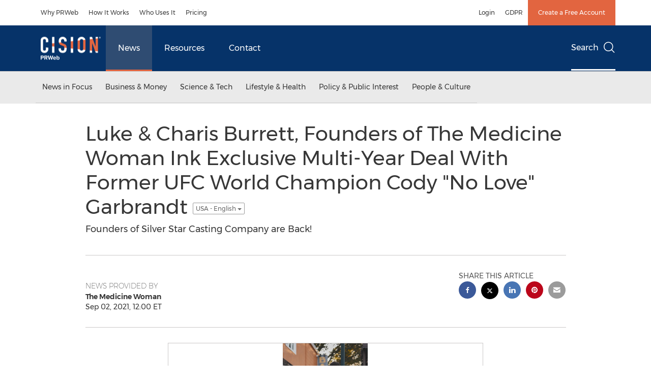

--- FILE ---
content_type: application/javascript
request_url: https://www.prweb.com/etc.clientlibs/prncom/clientlibs/clientlibs-common/resources/js/prncom/lightbox.js
body_size: 1534
content:
define(['jquery','lg-share','lg-thumbnail','lg-zoom','lg-video','lightbox'],function($){
  var $lg = $('.gallery');
  var $logo = $('.release-header');
  var isTouch = 'ontouchstart' in window || navigator.msMaxTouchPoints;
  var fbId = '1437737463153499';

  var initKaltura;

  $logo.lightGallery({
    selector: '.logo',
    share: true,
    fbAppId: fbId,
    googlePlus: false,
    closable: false,
    zoom: false,
    download: true
  });

  $lg.lightGallery({
    selector: '.lightbox-item',
    share: true,
    fbAppId: fbId,
    googlePlus: false,
    thumnail: true,
    controls: isTouch ? false : true,
    pullCaptionUp: false,
    showThumbByDefault: false,
    hideBarsDelay: 1500,
    closable: false,
    download: true
  });

  $logo.on('onBeforeOpen.lg', function() {
    $('.btn-fab').addClass('hide').removeClass('visible-xs');
  });

  $lg.on('onBeforeOpen.lg', function() {
    $('.btn-fab').addClass('hide').removeClass('visible-xs');
  });

  $logo.on('onCloseAfter.lg', function() {
    $('.btn-fab').removeClass('hide').addClass('visible-xs');
     var lastFocuslogo = document.querySelector('.tablogofocus');
    lastFocuslogo.focus();
  });

   $lg.on('onCloseAfter.lg', function() {
     $('.btn-fab').removeClass('hide').addClass('visible-xs');
      var lastFocus = document.querySelector('.tabfocus');
      lastFocus.focus();
   });
  $('.release-header, .gallery').on('onAfterAppendSubHtml.lg', function() {
    var lgImage = $('.lg-download').attr('href');
    $('.lg-download').attr('href',lgImage).attr('download',lgImage);
	document.getElementById("lightboxFocus").focus();
  });

  $lg.on('onAfterAppendSubHtml.lg', function(e,i) {
	document.getElementById("lightboxFocus").focus();
	focusablelemets = 'iframe, button, [href], input, select, textarea, [tabindex]:not([tabindex="-1"])';
        gallerypopup = document.querySelector('#lightboxFocus');
    focusableContent = gallerypopup.querySelectorAll(focusablelemets);
        firstfocusablecontent = focusableContent[0];
    lastfocusablecontent = focusableContent[focusableContent.length - 1];


     document.addEventListener('keydown', function(e) {
      let isTabPressed = e.key === 'Tab' || e.keyCode === 9;

      if (!isTabPressed) {
        return;
      }

      if (e.shiftKey) { // if shift key pressed for shift + tab combination
        if (document.activeElement === firstfocusablecontent) {
          lastfocusablecontent.focus(); // add focus for the last focusable element
          e.preventDefault();
        }
      } else { // if tab key is pressed
        if (document.activeElement === lastfocusablecontent) { // if focused has reached to last focusable element then focus first focusable element after pressing tab
          firstfocusablecontent.focus(); // add focus for the first focusable element
            videoele= document.querySelector(".mwEmbedKalturaIframe");
            if(videoele){
            document.getElementById("lightboxFocus").focus();
            }
          e.preventDefault();
        }
      }
    });

    //firstfocusablecontent.focus();


    // autoplay audio
    var audio = $('.lg-item.lg-current').find('.lg-audio');
    if (audio.length > 0) {
      audio.get(0).play();
    }

    // autoplay youtube
    var youtube = $('.lg-item.lg-current').find('.lg-youtube').get(0);
    if (youtube) {
      youtube.contentWindow.postMessage(
        '{"event":"command","func":"playVideo","args":""}',
        "*"
      );
    }

    // kaltura
    setTimeout(function(){
      var kaltura = $('.lg-item.lg-current').find('.lg-kaltura');
      if (kaltura.length > 0) {
        if (require.defined('lightbox-kaltura')) {
          initKaltura(i);
        } else {
          require(["lightbox-kaltura"], function(init) {
            initKaltura = init;
            initKaltura(i)
          });
        }
      }
    },500);

  });

  $lg.on('onBeforeClose.lg', function() {
    var kalturaPlayers = $('.kWidgetIframeContainer');
    $.each(kalturaPlayers, function(i,v) {
      kWidget.destroy($(v).attr('id'));
    })
  });

  $lg.on('onAfterAppendSubHtml.lg',function(e,i){

    // prevent encoding of youtube url & hide pinterest on audio & video
    var $items = $('.gallery .lightbox-item');
    $items.each(function(i) {
    $(this).attr('data-orderList',i);
    });
    var $thisItem = $items.eq($items.attr('data-orderList'));

    if ($thisItem.hasClass('video') || $thisItem.hasClass('audio')) {

      if ($thisItem.hasClass('kaltura') === false && $thisItem.hasClass('audio') === false) {
        var youTubeUrl = $thisItem.attr('data-facebook-share-url');
        $('#lg-share').unbind('click.facebook').one('click.facebook',function() {
          var newHref = 'https://www.facebook.com/sharer/sharer.php?u=' + youTubeUrl + '&appId=' + fbId;
          $('#lg-share-facebook').attr('href',newHref);
        });
      }
      $('#lg-share').unbind('click.pinterest').one('click.pinterest',function() {
        $('#lg-share-pinterest').hide();
      });
    } else {

      $('#lg-share').unbind('click.pinterest')
      $('#lg-share').unbind('click.facebook');
      $('#lg-share-pinterest').show();
    }
     
  });
   $(document).on('click.bs.dropdown.data-api', '.lg-dropdown', function (e) {
    e.stopPropagation();
  });

   $logo.on('onAfterAppendSubHtml.lg',function(e,i){
  document.getElementById("lightboxFocus").focus();

  logofocusableele = 'video, button, [href], input, select, textarea, [tabindex]:not([tabindex="-1"])';
      gallerylogofocus = document.querySelector('#lightboxFocus');
  logofocusableContent = gallerylogofocus.querySelectorAll(logofocusableele);
      logofirstFocusable = logofocusableContent[0];
  logolastFocusable = logofocusableContent[logofocusableContent.length - 1];


   document.addEventListener('keydown', function(e) {
    let isTabPressed = e.key === 'Tab' || e.keyCode === 9;

    if (!isTabPressed) {
      return;
    }

    if (e.shiftKey) { // if shift key pressed for shift + tab combination
      if (document.activeElement === logofirstFocusable) {
        logolastFocusable.focus(); // add focus for the last focusable element
        e.preventDefault();
      }
    } else { // if tab key is pressed
      if (document.activeElement === logolastFocusable) { // if focused has reached to last focusable element then focus first focusable element after pressing tab
        logofirstFocusable.focus(); // add focus for the first focusable element
        e.preventDefault();
      }
    }
  });

         logofirstFocusable.focus();
         });

         document.addEventListener("click", function(e){
                 e.stopPropagation();
             });

});


--- FILE ---
content_type: application/javascript
request_url: https://www.prweb.com/etc.clientlibs/prncom/clientlibs/clientlib-library/resources/js/jquery.js
body_size: 84064
content:
/*!
 * jQuery JavaScript Library v3.5.1
 * https://jquery.com/
 *
 * Includes Sizzle.js
 * https://sizzlejs.com/
 *
 * Copyright JS Foundation and other contributors
 * Released under the MIT license
 * https://jquery.org/license
 *
 * Date: 2020-05-04T22:49Z
 */
( function( global, factory ) {

	"use strict";

	if ( typeof module === "object" && typeof module.exports === "object" ) {

		// For CommonJS and CommonJS-like environments where a proper `window`
		// is present, execute the factory and get jQuery.
		// For environments that do not have a `window` with a `document`
		// (such as Node.js), expose a factory as module.exports.
		// This accentuates the need for the creation of a real `window`.
		// e.g. var jQuery = require("jquery")(window);
		// See ticket #14549 for more info.
		module.exports = global.document ?
			factory( global, true ) :
			function( w ) {
				if ( !w.document ) {
					throw new Error( "jQuery requires a window with a document" );
				}
				return factory( w );
			};
	} else {
		factory( global );
	}

// Pass this if window is not defined yet
} )( typeof window !== "undefined" ? window : this, function( window, noGlobal ) {

// Edge <= 12 - 13+, Firefox <=18 - 45+, IE 10 - 11, Safari 5.1 - 9+, iOS 6 - 9.1
// throw exceptions when non-strict code (e.g., ASP.NET 4.5) accesses strict mode
// arguments.callee.caller (trac-13335). But as of jQuery 3.0 (2016), strict mode should be common
// enough that all such attempts are guarded in a try block.
"use strict";

var arr = [];

var getProto = Object.getPrototypeOf;

var slice = arr.slice;

var flat = arr.flat ? function( array ) {
	return arr.flat.call( array );
} : function( array ) {
	return arr.concat.apply( [], array );
};


var push = arr.push;

var indexOf = arr.indexOf;

var class2type = {};

var toString = class2type.toString;

var hasOwn = class2type.hasOwnProperty;

var fnToString = hasOwn.toString;

var ObjectFunctionString = fnToString.call( Object );

var support = {};

var isFunction = function isFunction( obj ) {

      // Support: Chrome <=57, Firefox <=52
      // In some browsers, typeof returns "function" for HTML <object> elements
      // (i.e., `typeof document.createElement( "object" ) === "function"`).
      // We don't want to classify *any* DOM node as a function.
      return typeof obj === "function" && typeof obj.nodeType !== "number";
  };


var isWindow = function isWindow( obj ) {
		return obj != null && obj === obj.window;
	};


var document = window.document;



	var preservedScriptAttributes = {
		type: true,
		src: true,
		nonce: true,
		noModule: true
	};

	function DOMEval( code, node, doc ) {
		doc = doc || document;

		var i, val,
			script = doc.createElement( "script" );

		script.text = code;
		if ( node ) {
			for ( i in preservedScriptAttributes ) {

				// Support: Firefox 64+, Edge 18+
				// Some browsers don't support the "nonce" property on scripts.
				// On the other hand, just using `getAttribute` is not enough as
				// the `nonce` attribute is reset to an empty string whenever it
				// becomes browsing-context connected.
				// See https://github.com/whatwg/html/issues/2369
				// See https://html.spec.whatwg.org/#nonce-attributes
				// The `node.getAttribute` check was added for the sake of
				// `jQuery.globalEval` so that it can fake a nonce-containing node
				// via an object.
				val = node[ i ] || node.getAttribute && node.getAttribute( i );
				if ( val ) {
					script.setAttribute( i, val );
				}
			}
		}
		doc.head.appendChild( script ).parentNode.removeChild( script );
	}


function toType( obj ) {
	if ( obj == null ) {
		return obj + "";
	}

	// Support: Android <=2.3 only (functionish RegExp)
	return typeof obj === "object" || typeof obj === "function" ?
		class2type[ toString.call( obj ) ] || "object" :
		typeof obj;
}
/* global Symbol */
// Defining this global in .eslintrc.json would create a danger of using the global
// unguarded in another place, it seems safer to define global only for this module



var
	version = "3.5.1",

	// Define a local copy of jQuery
	jQuery = function( selector, context ) {

		// The jQuery object is actually just the init constructor 'enhanced'
		// Need init if jQuery is called (just allow error to be thrown if not included)
		return new jQuery.fn.init( selector, context );
	};

jQuery.fn = jQuery.prototype = {

	// The current version of jQuery being used
	jquery: version,

	constructor: jQuery,

	// The default length of a jQuery object is 0
	length: 0,

	toArray: function() {
		return slice.call( this );
	},

	// Get the Nth element in the matched element set OR
	// Get the whole matched element set as a clean array
	get: function( num ) {

		// Return all the elements in a clean array
		if ( num == null ) {
			return slice.call( this );
		}

		// Return just the one element from the set
		return num < 0 ? this[ num + this.length ] : this[ num ];
	},

	// Take an array of elements and push it onto the stack
	// (returning the new matched element set)
	pushStack: function( elems ) {

		// Build a new jQuery matched element set
		var ret = jQuery.merge( this.constructor(), elems );

		// Add the old object onto the stack (as a reference)
		ret.prevObject = this;

		// Return the newly-formed element set
		return ret;
	},

	// Execute a callback for every element in the matched set.
	each: function( callback ) {
		return jQuery.each( this, callback );
	},

	map: function( callback ) {
		return this.pushStack( jQuery.map( this, function( elem, i ) {
			return callback.call( elem, i, elem );
		} ) );
	},

	slice: function() {
		return this.pushStack( slice.apply( this, arguments ) );
	},

	first: function() {
		return this.eq( 0 );
	},

	last: function() {
		return this.eq( -1 );
	},

	even: function() {
		return this.pushStack( jQuery.grep( this, function( _elem, i ) {
			return ( i + 1 ) % 2;
		} ) );
	},

	odd: function() {
		return this.pushStack( jQuery.grep( this, function( _elem, i ) {
			return i % 2;
		} ) );
	},

	eq: function( i ) {
		var len = this.length,
			j = +i + ( i < 0 ? len : 0 );
		return this.pushStack( j >= 0 && j < len ? [ this[ j ] ] : [] );
	},

	end: function() {
		return this.prevObject || this.constructor();
	},

	// For internal use only.
	// Behaves like an Array's method, not like a jQuery method.
	push: push,
	sort: arr.sort,
	splice: arr.splice
};

jQuery.extend = jQuery.fn.extend = function() {
	var options, name, src, copy, copyIsArray, clone,
		target = arguments[ 0 ] || {},
		i = 1,
		length = arguments.length,
		deep = false;

	// Handle a deep copy situation
	if ( typeof target === "boolean" ) {
		deep = target;

		// Skip the boolean and the target
		target = arguments[ i ] || {};
		i++;
	}

	// Handle case when target is a string or something (possible in deep copy)
	if ( typeof target !== "object" && !isFunction( target ) ) {
		target = {};
	}

	// Extend jQuery itself if only one argument is passed
	if ( i === length ) {
		target = this;
		i--;
	}

	for ( ; i < length; i++ ) {

		// Only deal with non-null/undefined values
		if ( ( options = arguments[ i ] ) != null ) {

			// Extend the base object
			for ( name in options ) {
				copy = options[ name ];

				// Prevent Object.prototype pollution
				// Prevent never-ending loop
				if ( name === "__proto__" || target === copy ) {
					continue;
				}

				// Recurse if we're merging plain objects or arrays
				if ( deep && copy && ( jQuery.isPlainObject( copy ) ||
					( copyIsArray = Array.isArray( copy ) ) ) ) {
					src = target[ name ];

					// Ensure proper type for the source value
					if ( copyIsArray && !Array.isArray( src ) ) {
						clone = [];
					} else if ( !copyIsArray && !jQuery.isPlainObject( src ) ) {
						clone = {};
					} else {
						clone = src;
					}
					copyIsArray = false;

					// Never move original objects, clone them
					target[ name ] = jQuery.extend( deep, clone, copy );

				// Don't bring in undefined values
				} else if ( copy !== undefined ) {
					target[ name ] = copy;
				}
			}
		}
	}

	// Return the modified object
	return target;
};

jQuery.extend( {

	// Unique for each copy of jQuery on the page
	expando: "jQuery" + ( version + Math.random() ).replace( /\D/g, "" ),

	// Assume jQuery is ready without the ready module
	isReady: true,

	error: function( msg ) {
		throw new Error( msg );
	},

	noop: function() {},

	isPlainObject: function( obj ) {
		var proto, Ctor;

		// Detect obvious negatives
		// Use toString instead of jQuery.type to catch host objects
		if ( !obj || toString.call( obj ) !== "[object Object]" ) {
			return false;
		}

		proto = getProto( obj );

		// Objects with no prototype (e.g., `Object.create( null )`) are plain
		if ( !proto ) {
			return true;
		}

		// Objects with prototype are plain iff they were constructed by a global Object function
		Ctor = hasOwn.call( proto, "constructor" ) && proto.constructor;
		return typeof Ctor === "function" && fnToString.call( Ctor ) === ObjectFunctionString;
	},

	isEmptyObject: function( obj ) {
		var name;

		for ( name in obj ) {
			return false;
		}
		return true;
	},

	// Evaluates a script in a provided context; falls back to the global one
	// if not specified.
	globalEval: function( code, options, doc ) {
		DOMEval( code, { nonce: options && options.nonce }, doc );
	},

	each: function( obj, callback ) {
		var length, i = 0;

		if ( isArrayLike( obj ) ) {
			length = obj.length;
			for ( ; i < length; i++ ) {
				if ( callback.call( obj[ i ], i, obj[ i ] ) === false ) {
					break;
				}
			}
		} else {
			for ( i in obj ) {
				if ( callback.call( obj[ i ], i, obj[ i ] ) === false ) {
					break;
				}
			}
		}

		return obj;
	},

	// results is for internal usage only
	makeArray: function( arr, results ) {
		var ret = results || [];

		if ( arr != null ) {
			if ( isArrayLike( Object( arr ) ) ) {
				jQuery.merge( ret,
					typeof arr === "string" ?
					[ arr ] : arr
				);
			} else {
				push.call( ret, arr );
			}
		}

		return ret;
	},

	inArray: function( elem, arr, i ) {
		return arr == null ? -1 : indexOf.call( arr, elem, i );
	},

	// Support: Android <=4.0 only, PhantomJS 1 only
	// push.apply(_, arraylike) throws on ancient WebKit
	merge: function( first, second ) {
		var len = +second.length,
			j = 0,
			i = first.length;

		for ( ; j < len; j++ ) {
			first[ i++ ] = second[ j ];
		}

		first.length = i;

		return first;
	},

	grep: function( elems, callback, invert ) {
		var callbackInverse,
			matches = [],
			i = 0,
			length = elems.length,
			callbackExpect = !invert;

		// Go through the array, only saving the items
		// that pass the validator function
		for ( ; i < length; i++ ) {
			callbackInverse = !callback( elems[ i ], i );
			if ( callbackInverse !== callbackExpect ) {
				matches.push( elems[ i ] );
			}
		}

		return matches;
	},

	// arg is for internal usage only
	map: function( elems, callback, arg ) {
		var length, value,
			i = 0,
			ret = [];

		// Go through the array, translating each of the items to their new values
		if ( isArrayLike( elems ) ) {
			length = elems.length;
			for ( ; i < length; i++ ) {
				value = callback( elems[ i ], i, arg );

				if ( value != null ) {
					ret.push( value );
				}
			}

		// Go through every key on the object,
		} else {
			for ( i in elems ) {
				value = callback( elems[ i ], i, arg );

				if ( value != null ) {
					ret.push( value );
				}
			}
		}

		// Flatten any nested arrays
		return flat( ret );
	},

	// A global GUID counter for objects
	guid: 1,

	// jQuery.support is not used in Core but other projects attach their
	// properties to it so it needs to exist.
	support: support
} );

if ( typeof Symbol === "function" ) {
	jQuery.fn[ Symbol.iterator ] = arr[ Symbol.iterator ];
}

// Populate the class2type map
jQuery.each( "Boolean Number String Function Array Date RegExp Object Error Symbol".split( " " ),
function( _i, name ) {
	class2type[ "[object " + name + "]" ] = name.toLowerCase();
} );

function isArrayLike( obj ) {

	// Support: real iOS 8.2 only (not reproducible in simulator)
	// `in` check used to prevent JIT error (gh-2145)
	// hasOwn isn't used here due to false negatives
	// regarding Nodelist length in IE
	var length = !!obj && "length" in obj && obj.length,
		type = toType( obj );

	if ( isFunction( obj ) || isWindow( obj ) ) {
		return false;
	}

	return type === "array" || length === 0 ||
		typeof length === "number" && length > 0 && ( length - 1 ) in obj;
}
var Sizzle =
/*!
 * Sizzle CSS Selector Engine v2.3.5
 * https://sizzlejs.com/
 *
 * Copyright JS Foundation and other contributors
 * Released under the MIT license
 * https://js.foundation/
 *
 * Date: 2020-03-14
 */
( function( window ) {
var i,
	support,
	Expr,
	getText,
	isXML,
	tokenize,
	compile,
	select,
	outermostContext,
	sortInput,
	hasDuplicate,

	// Local document vars
	setDocument,
	document,
	docElem,
	documentIsHTML,
	rbuggyQSA,
	rbuggyMatches,
	matches,
	contains,

	// Instance-specific data
	expando = "sizzle" + 1 * new Date(),
	preferredDoc = window.document,
	dirruns = 0,
	done = 0,
	classCache = createCache(),
	tokenCache = createCache(),
	compilerCache = createCache(),
	nonnativeSelectorCache = createCache(),
	sortOrder = function( a, b ) {
		if ( a === b ) {
			hasDuplicate = true;
		}
		return 0;
	},

	// Instance methods
	hasOwn = ( {} ).hasOwnProperty,
	arr = [],
	pop = arr.pop,
	pushNative = arr.push,
	push = arr.push,
	slice = arr.slice,

	// Use a stripped-down indexOf as it's faster than native
	// https://jsperf.com/thor-indexof-vs-for/5
	indexOf = function( list, elem ) {
		var i = 0,
			len = list.length;
		for ( ; i < len; i++ ) {
			if ( list[ i ] === elem ) {
				return i;
			}
		}
		return -1;
	},

	booleans = "checked|selected|async|autofocus|autoplay|controls|defer|disabled|hidden|" +
		"ismap|loop|multiple|open|readonly|required|scoped",

	// Regular expressions

	// http://www.w3.org/TR/css3-selectors/#whitespace
	whitespace = "[\\x20\\t\\r\\n\\f]",

	// https://www.w3.org/TR/css-syntax-3/#ident-token-diagram
	identifier = "(?:\\\\[\\da-fA-F]{1,6}" + whitespace +
		"?|\\\\[^\\r\\n\\f]|[\\w-]|[^\0-\\x7f])+",

	// Attribute selectors: http://www.w3.org/TR/selectors/#attribute-selectors
	attributes = "\\[" + whitespace + "*(" + identifier + ")(?:" + whitespace +

		// Operator (capture 2)
		"*([*^$|!~]?=)" + whitespace +

		// "Attribute values must be CSS identifiers [capture 5]
		// or strings [capture 3 or capture 4]"
		"*(?:'((?:\\\\.|[^\\\\'])*)'|\"((?:\\\\.|[^\\\\\"])*)\"|(" + identifier + "))|)" +
		whitespace + "*\\]",

	pseudos = ":(" + identifier + ")(?:\\((" +

		// To reduce the number of selectors needing tokenize in the preFilter, prefer arguments:
		// 1. quoted (capture 3; capture 4 or capture 5)
		"('((?:\\\\.|[^\\\\'])*)'|\"((?:\\\\.|[^\\\\\"])*)\")|" +

		// 2. simple (capture 6)
		"((?:\\\\.|[^\\\\()[\\]]|" + attributes + ")*)|" +

		// 3. anything else (capture 2)
		".*" +
		")\\)|)",

	// Leading and non-escaped trailing whitespace, capturing some non-whitespace characters preceding the latter
	rwhitespace = new RegExp( whitespace + "+", "g" ),
	rtrim = new RegExp( "^" + whitespace + "+|((?:^|[^\\\\])(?:\\\\.)*)" +
		whitespace + "+$", "g" ),

	rcomma = new RegExp( "^" + whitespace + "*," + whitespace + "*" ),
	rcombinators = new RegExp( "^" + whitespace + "*([>+~]|" + whitespace + ")" + whitespace +
		"*" ),
	rdescend = new RegExp( whitespace + "|>" ),

	rpseudo = new RegExp( pseudos ),
	ridentifier = new RegExp( "^" + identifier + "$" ),

	matchExpr = {
		"ID": new RegExp( "^#(" + identifier + ")" ),
		"CLASS": new RegExp( "^\\.(" + identifier + ")" ),
		"TAG": new RegExp( "^(" + identifier + "|[*])" ),
		"ATTR": new RegExp( "^" + attributes ),
		"PSEUDO": new RegExp( "^" + pseudos ),
		"CHILD": new RegExp( "^:(only|first|last|nth|nth-last)-(child|of-type)(?:\\(" +
			whitespace + "*(even|odd|(([+-]|)(\\d*)n|)" + whitespace + "*(?:([+-]|)" +
			whitespace + "*(\\d+)|))" + whitespace + "*\\)|)", "i" ),
		"bool": new RegExp( "^(?:" + booleans + ")$", "i" ),

		// For use in libraries implementing .is()
		// We use this for POS matching in `select`
		"needsContext": new RegExp( "^" + whitespace +
			"*[>+~]|:(even|odd|eq|gt|lt|nth|first|last)(?:\\(" + whitespace +
			"*((?:-\\d)?\\d*)" + whitespace + "*\\)|)(?=[^-]|$)", "i" )
	},

	rhtml = /HTML$/i,
	rinputs = /^(?:input|select|textarea|button)$/i,
	rheader = /^h\d$/i,

	rnative = /^[^{]+\{\s*\[native \w/,

	// Easily-parseable/retrievable ID or TAG or CLASS selectors
	rquickExpr = /^(?:#([\w-]+)|(\w+)|\.([\w-]+))$/,

	rsibling = /[+~]/,

	// CSS escapes
	// http://www.w3.org/TR/CSS21/syndata.html#escaped-characters
	runescape = new RegExp( "\\\\[\\da-fA-F]{1,6}" + whitespace + "?|\\\\([^\\r\\n\\f])", "g" ),
	funescape = function( escape, nonHex ) {
		var high = "0x" + escape.slice( 1 ) - 0x10000;

		return nonHex ?

			// Strip the backslash prefix from a non-hex escape sequence
			nonHex :

			// Replace a hexadecimal escape sequence with the encoded Unicode code point
			// Support: IE <=11+
			// For values outside the Basic Multilingual Plane (BMP), manually construct a
			// surrogate pair
			high < 0 ?
				String.fromCharCode( high + 0x10000 ) :
				String.fromCharCode( high >> 10 | 0xD800, high & 0x3FF | 0xDC00 );
	},

	// CSS string/identifier serialization
	// https://drafts.csswg.org/cssom/#common-serializing-idioms
	rcssescape = /([\0-\x1f\x7f]|^-?\d)|^-$|[^\0-\x1f\x7f-\uFFFF\w-]/g,
	fcssescape = function( ch, asCodePoint ) {
		if ( asCodePoint ) {

			// U+0000 NULL becomes U+FFFD REPLACEMENT CHARACTER
			if ( ch === "\0" ) {
				return "\uFFFD";
			}

			// Control characters and (dependent upon position) numbers get escaped as code points
			return ch.slice( 0, -1 ) + "\\" +
				ch.charCodeAt( ch.length - 1 ).toString( 16 ) + " ";
		}

		// Other potentially-special ASCII characters get backslash-escaped
		return "\\" + ch;
	},

	// Used for iframes
	// See setDocument()
	// Removing the function wrapper causes a "Permission Denied"
	// error in IE
	unloadHandler = function() {
		setDocument();
	},

	inDisabledFieldset = addCombinator(
		function( elem ) {
			return elem.disabled === true && elem.nodeName.toLowerCase() === "fieldset";
		},
		{ dir: "parentNode", next: "legend" }
	);

// Optimize for push.apply( _, NodeList )
try {
	push.apply(
		( arr = slice.call( preferredDoc.childNodes ) ),
		preferredDoc.childNodes
	);

	// Support: Android<4.0
	// Detect silently failing push.apply
	// eslint-disable-next-line no-unused-expressions
	arr[ preferredDoc.childNodes.length ].nodeType;
} catch ( e ) {
	push = { apply: arr.length ?

		// Leverage slice if possible
		function( target, els ) {
			pushNative.apply( target, slice.call( els ) );
		} :

		// Support: IE<9
		// Otherwise append directly
		function( target, els ) {
			var j = target.length,
				i = 0;

			// Can't trust NodeList.length
			while ( ( target[ j++ ] = els[ i++ ] ) ) {}
			target.length = j - 1;
		}
	};
}

function Sizzle( selector, context, results, seed ) {
	var m, i, elem, nid, match, groups, newSelector,
		newContext = context && context.ownerDocument,

		// nodeType defaults to 9, since context defaults to document
		nodeType = context ? context.nodeType : 9;

	results = results || [];

	// Return early from calls with invalid selector or context
	if ( typeof selector !== "string" || !selector ||
		nodeType !== 1 && nodeType !== 9 && nodeType !== 11 ) {

		return results;
	}

	// Try to shortcut find operations (as opposed to filters) in HTML documents
	if ( !seed ) {
		setDocument( context );
		context = context || document;

		if ( documentIsHTML ) {

			// If the selector is sufficiently simple, try using a "get*By*" DOM method
			// (excepting DocumentFragment context, where the methods don't exist)
			if ( nodeType !== 11 && ( match = rquickExpr.exec( selector ) ) ) {

				// ID selector
				if ( ( m = match[ 1 ] ) ) {

					// Document context
					if ( nodeType === 9 ) {
						if ( ( elem = context.getElementById( m ) ) ) {

							// Support: IE, Opera, Webkit
							// TODO: identify versions
							// getElementById can match elements by name instead of ID
							if ( elem.id === m ) {
								results.push( elem );
								return results;
							}
						} else {
							return results;
						}

					// Element context
					} else {

						// Support: IE, Opera, Webkit
						// TODO: identify versions
						// getElementById can match elements by name instead of ID
						if ( newContext && ( elem = newContext.getElementById( m ) ) &&
							contains( context, elem ) &&
							elem.id === m ) {

							results.push( elem );
							return results;
						}
					}

				// Type selector
				} else if ( match[ 2 ] ) {
					push.apply( results, context.getElementsByTagName( selector ) );
					return results;

				// Class selector
				} else if ( ( m = match[ 3 ] ) && support.getElementsByClassName &&
					context.getElementsByClassName ) {

					push.apply( results, context.getElementsByClassName( m ) );
					return results;
				}
			}

			// Take advantage of querySelectorAll
			if ( support.qsa &&
				!nonnativeSelectorCache[ selector + " " ] &&
				( !rbuggyQSA || !rbuggyQSA.test( selector ) ) &&

				// Support: IE 8 only
				// Exclude object elements
				( nodeType !== 1 || context.nodeName.toLowerCase() !== "object" ) ) {

				newSelector = selector;
				newContext = context;

				// qSA considers elements outside a scoping root when evaluating child or
				// descendant combinators, which is not what we want.
				// In such cases, we work around the behavior by prefixing every selector in the
				// list with an ID selector referencing the scope context.
				// The technique has to be used as well when a leading combinator is used
				// as such selectors are not recognized by querySelectorAll.
				// Thanks to Andrew Dupont for this technique.
				if ( nodeType === 1 &&
					( rdescend.test( selector ) || rcombinators.test( selector ) ) ) {

					// Expand context for sibling selectors
					newContext = rsibling.test( selector ) && testContext( context.parentNode ) ||
						context;

					// We can use :scope instead of the ID hack if the browser
					// supports it & if we're not changing the context.
					if ( newContext !== context || !support.scope ) {

						// Capture the context ID, setting it first if necessary
						if ( ( nid = context.getAttribute( "id" ) ) ) {
							nid = nid.replace( rcssescape, fcssescape );
						} else {
							context.setAttribute( "id", ( nid = expando ) );
						}
					}

					// Prefix every selector in the list
					groups = tokenize( selector );
					i = groups.length;
					while ( i-- ) {
						groups[ i ] = ( nid ? "#" + nid : ":scope" ) + " " +
							toSelector( groups[ i ] );
					}
					newSelector = groups.join( "," );
				}

				try {
					push.apply( results,
						newContext.querySelectorAll( newSelector )
					);
					return results;
				} catch ( qsaError ) {
					nonnativeSelectorCache( selector, true );
				} finally {
					if ( nid === expando ) {
						context.removeAttribute( "id" );
					}
				}
			}
		}
	}

	// All others
	return select( selector.replace( rtrim, "$1" ), context, results, seed );
}

/**
 * Create key-value caches of limited size
 * @returns {function(string, object)} Returns the Object data after storing it on itself with
 *	property name the (space-suffixed) string and (if the cache is larger than Expr.cacheLength)
 *	deleting the oldest entry
 */
function createCache() {
	var keys = [];

	function cache( key, value ) {

		// Use (key + " ") to avoid collision with native prototype properties (see Issue #157)
		if ( keys.push( key + " " ) > Expr.cacheLength ) {

			// Only keep the most recent entries
			delete cache[ keys.shift() ];
		}
		return ( cache[ key + " " ] = value );
	}
	return cache;
}

/**
 * Mark a function for special use by Sizzle
 * @param {Function} fn The function to mark
 */
function markFunction( fn ) {
	fn[ expando ] = true;
	return fn;
}

/**
 * Support testing using an element
 * @param {Function} fn Passed the created element and returns a boolean result
 */
function assert( fn ) {
	var el = document.createElement( "fieldset" );

	try {
		return !!fn( el );
	} catch ( e ) {
		return false;
	} finally {

		// Remove from its parent by default
		if ( el.parentNode ) {
			el.parentNode.removeChild( el );
		}

		// release memory in IE
		el = null;
	}
}

/**
 * Adds the same handler for all of the specified attrs
 * @param {String} attrs Pipe-separated list of attributes
 * @param {Function} handler The method that will be applied
 */
function addHandle( attrs, handler ) {
	var arr = attrs.split( "|" ),
		i = arr.length;

	while ( i-- ) {
		Expr.attrHandle[ arr[ i ] ] = handler;
	}
}

/**
 * Checks document order of two siblings
 * @param {Element} a
 * @param {Element} b
 * @returns {Number} Returns less than 0 if a precedes b, greater than 0 if a follows b
 */
function siblingCheck( a, b ) {
	var cur = b && a,
		diff = cur && a.nodeType === 1 && b.nodeType === 1 &&
			a.sourceIndex - b.sourceIndex;

	// Use IE sourceIndex if available on both nodes
	if ( diff ) {
		return diff;
	}

	// Check if b follows a
	if ( cur ) {
		while ( ( cur = cur.nextSibling ) ) {
			if ( cur === b ) {
				return -1;
			}
		}
	}

	return a ? 1 : -1;
}

/**
 * Returns a function to use in pseudos for input types
 * @param {String} type
 */
function createInputPseudo( type ) {
	return function( elem ) {
		var name = elem.nodeName.toLowerCase();
		return name === "input" && elem.type === type;
	};
}

/**
 * Returns a function to use in pseudos for buttons
 * @param {String} type
 */
function createButtonPseudo( type ) {
	return function( elem ) {
		var name = elem.nodeName.toLowerCase();
		return ( name === "input" || name === "button" ) && elem.type === type;
	};
}

/**
 * Returns a function to use in pseudos for :enabled/:disabled
 * @param {Boolean} disabled true for :disabled; false for :enabled
 */
function createDisabledPseudo( disabled ) {

	// Known :disabled false positives: fieldset[disabled] > legend:nth-of-type(n+2) :can-disable
	return function( elem ) {

		// Only certain elements can match :enabled or :disabled
		// https://html.spec.whatwg.org/multipage/scripting.html#selector-enabled
		// https://html.spec.whatwg.org/multipage/scripting.html#selector-disabled
		if ( "form" in elem ) {

			// Check for inherited disabledness on relevant non-disabled elements:
			// * listed form-associated elements in a disabled fieldset
			//   https://html.spec.whatwg.org/multipage/forms.html#category-listed
			//   https://html.spec.whatwg.org/multipage/forms.html#concept-fe-disabled
			// * option elements in a disabled optgroup
			//   https://html.spec.whatwg.org/multipage/forms.html#concept-option-disabled
			// All such elements have a "form" property.
			if ( elem.parentNode && elem.disabled === false ) {

				// Option elements defer to a parent optgroup if present
				if ( "label" in elem ) {
					if ( "label" in elem.parentNode ) {
						return elem.parentNode.disabled === disabled;
					} else {
						return elem.disabled === disabled;
					}
				}

				// Support: IE 6 - 11
				// Use the isDisabled shortcut property to check for disabled fieldset ancestors
				return elem.isDisabled === disabled ||

					// Where there is no isDisabled, check manually
					/* jshint -W018 */
					elem.isDisabled !== !disabled &&
					inDisabledFieldset( elem ) === disabled;
			}

			return elem.disabled === disabled;

		// Try to winnow out elements that can't be disabled before trusting the disabled property.
		// Some victims get caught in our net (label, legend, menu, track), but it shouldn't
		// even exist on them, let alone have a boolean value.
		} else if ( "label" in elem ) {
			return elem.disabled === disabled;
		}

		// Remaining elements are neither :enabled nor :disabled
		return false;
	};
}

/**
 * Returns a function to use in pseudos for positionals
 * @param {Function} fn
 */
function createPositionalPseudo( fn ) {
	return markFunction( function( argument ) {
		argument = +argument;
		return markFunction( function( seed, matches ) {
			var j,
				matchIndexes = fn( [], seed.length, argument ),
				i = matchIndexes.length;

			// Match elements found at the specified indexes
			while ( i-- ) {
				if ( seed[ ( j = matchIndexes[ i ] ) ] ) {
					seed[ j ] = !( matches[ j ] = seed[ j ] );
				}
			}
		} );
	} );
}

/**
 * Checks a node for validity as a Sizzle context
 * @param {Element|Object=} context
 * @returns {Element|Object|Boolean} The input node if acceptable, otherwise a falsy value
 */
function testContext( context ) {
	return context && typeof context.getElementsByTagName !== "undefined" && context;
}

// Expose support vars for convenience
support = Sizzle.support = {};

/**
 * Detects XML nodes
 * @param {Element|Object} elem An element or a document
 * @returns {Boolean} True iff elem is a non-HTML XML node
 */
isXML = Sizzle.isXML = function( elem ) {
	var namespace = elem.namespaceURI,
		docElem = ( elem.ownerDocument || elem ).documentElement;

	// Support: IE <=8
	// Assume HTML when documentElement doesn't yet exist, such as inside loading iframes
	// https://bugs.jquery.com/ticket/4833
	return !rhtml.test( namespace || docElem && docElem.nodeName || "HTML" );
};

/**
 * Sets document-related variables once based on the current document
 * @param {Element|Object} [doc] An element or document object to use to set the document
 * @returns {Object} Returns the current document
 */
setDocument = Sizzle.setDocument = function( node ) {
	var hasCompare, subWindow,
		doc = node ? node.ownerDocument || node : preferredDoc;

	// Return early if doc is invalid or already selected
	// Support: IE 11+, Edge 17 - 18+
	// IE/Edge sometimes throw a "Permission denied" error when strict-comparing
	// two documents; shallow comparisons work.
	// eslint-disable-next-line eqeqeq
	if ( doc == document || doc.nodeType !== 9 || !doc.documentElement ) {
		return document;
	}

	// Update global variables
	document = doc;
	docElem = document.documentElement;
	documentIsHTML = !isXML( document );

	// Support: IE 9 - 11+, Edge 12 - 18+
	// Accessing iframe documents after unload throws "permission denied" errors (jQuery #13936)
	// Support: IE 11+, Edge 17 - 18+
	// IE/Edge sometimes throw a "Permission denied" error when strict-comparing
	// two documents; shallow comparisons work.
	// eslint-disable-next-line eqeqeq
	if ( preferredDoc != document &&
		( subWindow = document.defaultView ) && subWindow.top !== subWindow ) {

		// Support: IE 11, Edge
		if ( subWindow.addEventListener ) {
			subWindow.addEventListener( "unload", unloadHandler, false );

		// Support: IE 9 - 10 only
		} else if ( subWindow.attachEvent ) {
			subWindow.attachEvent( "onunload", unloadHandler );
		}
	}

	// Support: IE 8 - 11+, Edge 12 - 18+, Chrome <=16 - 25 only, Firefox <=3.6 - 31 only,
	// Safari 4 - 5 only, Opera <=11.6 - 12.x only
	// IE/Edge & older browsers don't support the :scope pseudo-class.
	// Support: Safari 6.0 only
	// Safari 6.0 supports :scope but it's an alias of :root there.
	support.scope = assert( function( el ) {
		docElem.appendChild( el ).appendChild( document.createElement( "div" ) );
		return typeof el.querySelectorAll !== "undefined" &&
			!el.querySelectorAll( ":scope fieldset div" ).length;
	} );

	/* Attributes
	---------------------------------------------------------------------- */

	// Support: IE<8
	// Verify that getAttribute really returns attributes and not properties
	// (excepting IE8 booleans)
	support.attributes = assert( function( el ) {
		el.className = "i";
		return !el.getAttribute( "className" );
	} );

	/* getElement(s)By*
	---------------------------------------------------------------------- */

	// Check if getElementsByTagName("*") returns only elements
	support.getElementsByTagName = assert( function( el ) {
		el.appendChild( document.createComment( "" ) );
		return !el.getElementsByTagName( "*" ).length;
	} );

	// Support: IE<9
	support.getElementsByClassName = rnative.test( document.getElementsByClassName );

	// Support: IE<10
	// Check if getElementById returns elements by name
	// The broken getElementById methods don't pick up programmatically-set names,
	// so use a roundabout getElementsByName test
	support.getById = assert( function( el ) {
		docElem.appendChild( el ).id = expando;
		return !document.getElementsByName || !document.getElementsByName( expando ).length;
	} );

	// ID filter and find
	if ( support.getById ) {
		Expr.filter[ "ID" ] = function( id ) {
			var attrId = id.replace( runescape, funescape );
			return function( elem ) {
				return elem.getAttribute( "id" ) === attrId;
			};
		};
		Expr.find[ "ID" ] = function( id, context ) {
			if ( typeof context.getElementById !== "undefined" && documentIsHTML ) {
				var elem = context.getElementById( id );
				return elem ? [ elem ] : [];
			}
		};
	} else {
		Expr.filter[ "ID" ] =  function( id ) {
			var attrId = id.replace( runescape, funescape );
			return function( elem ) {
				var node = typeof elem.getAttributeNode !== "undefined" &&
					elem.getAttributeNode( "id" );
				return node && node.value === attrId;
			};
		};

		// Support: IE 6 - 7 only
		// getElementById is not reliable as a find shortcut
		Expr.find[ "ID" ] = function( id, context ) {
			if ( typeof context.getElementById !== "undefined" && documentIsHTML ) {
				var node, i, elems,
					elem = context.getElementById( id );

				if ( elem ) {

					// Verify the id attribute
					node = elem.getAttributeNode( "id" );
					if ( node && node.value === id ) {
						return [ elem ];
					}

					// Fall back on getElementsByName
					elems = context.getElementsByName( id );
					i = 0;
					while ( ( elem = elems[ i++ ] ) ) {
						node = elem.getAttributeNode( "id" );
						if ( node && node.value === id ) {
							return [ elem ];
						}
					}
				}

				return [];
			}
		};
	}

	// Tag
	Expr.find[ "TAG" ] = support.getElementsByTagName ?
		function( tag, context ) {
			if ( typeof context.getElementsByTagName !== "undefined" ) {
				return context.getElementsByTagName( tag );

			// DocumentFragment nodes don't have gEBTN
			} else if ( support.qsa ) {
				return context.querySelectorAll( tag );
			}
		} :

		function( tag, context ) {
			var elem,
				tmp = [],
				i = 0,

				// By happy coincidence, a (broken) gEBTN appears on DocumentFragment nodes too
				results = context.getElementsByTagName( tag );

			// Filter out possible comments
			if ( tag === "*" ) {
				while ( ( elem = results[ i++ ] ) ) {
					if ( elem.nodeType === 1 ) {
						tmp.push( elem );
					}
				}

				return tmp;
			}
			return results;
		};

	// Class
	Expr.find[ "CLASS" ] = support.getElementsByClassName && function( className, context ) {
		if ( typeof context.getElementsByClassName !== "undefined" && documentIsHTML ) {
			return context.getElementsByClassName( className );
		}
	};

	/* QSA/matchesSelector
	---------------------------------------------------------------------- */

	// QSA and matchesSelector support

	// matchesSelector(:active) reports false when true (IE9/Opera 11.5)
	rbuggyMatches = [];

	// qSa(:focus) reports false when true (Chrome 21)
	// We allow this because of a bug in IE8/9 that throws an error
	// whenever `document.activeElement` is accessed on an iframe
	// So, we allow :focus to pass through QSA all the time to avoid the IE error
	// See https://bugs.jquery.com/ticket/13378
	rbuggyQSA = [];

	if ( ( support.qsa = rnative.test( document.querySelectorAll ) ) ) {

		// Build QSA regex
		// Regex strategy adopted from Diego Perini
		assert( function( el ) {

			var input;

			// Select is set to empty string on purpose
			// This is to test IE's treatment of not explicitly
			// setting a boolean content attribute,
			// since its presence should be enough
			// https://bugs.jquery.com/ticket/12359
			docElem.appendChild( el ).innerHTML = "<a id='" + expando + "'></a>" +
				"<select id='" + expando + "-\r\\' msallowcapture=''>" +
				"<option selected=''></option></select>";

			// Support: IE8, Opera 11-12.16
			// Nothing should be selected when empty strings follow ^= or $= or *=
			// The test attribute must be unknown in Opera but "safe" for WinRT
			// https://msdn.microsoft.com/en-us/library/ie/hh465388.aspx#attribute_section
			if ( el.querySelectorAll( "[msallowcapture^='']" ).length ) {
				rbuggyQSA.push( "[*^$]=" + whitespace + "*(?:''|\"\")" );
			}

			// Support: IE8
			// Boolean attributes and "value" are not treated correctly
			if ( !el.querySelectorAll( "[selected]" ).length ) {
				rbuggyQSA.push( "\\[" + whitespace + "*(?:value|" + booleans + ")" );
			}

			// Support: Chrome<29, Android<4.4, Safari<7.0+, iOS<7.0+, PhantomJS<1.9.8+
			if ( !el.querySelectorAll( "[id~=" + expando + "-]" ).length ) {
				rbuggyQSA.push( "~=" );
			}

			// Support: IE 11+, Edge 15 - 18+
			// IE 11/Edge don't find elements on a `[name='']` query in some cases.
			// Adding a temporary attribute to the document before the selection works
			// around the issue.
			// Interestingly, IE 10 & older don't seem to have the issue.
			input = document.createElement( "input" );
			input.setAttribute( "name", "" );
			el.appendChild( input );
			if ( !el.querySelectorAll( "[name='']" ).length ) {
				rbuggyQSA.push( "\\[" + whitespace + "*name" + whitespace + "*=" +
					whitespace + "*(?:''|\"\")" );
			}

			// Webkit/Opera - :checked should return selected option elements
			// http://www.w3.org/TR/2011/REC-css3-selectors-20110929/#checked
			// IE8 throws error here and will not see later tests
			if ( !el.querySelectorAll( ":checked" ).length ) {
				rbuggyQSA.push( ":checked" );
			}

			// Support: Safari 8+, iOS 8+
			// https://bugs.webkit.org/show_bug.cgi?id=136851
			// In-page `selector#id sibling-combinator selector` fails
			if ( !el.querySelectorAll( "a#" + expando + "+*" ).length ) {
				rbuggyQSA.push( ".#.+[+~]" );
			}

			// Support: Firefox <=3.6 - 5 only
			// Old Firefox doesn't throw on a badly-escaped identifier.
			el.querySelectorAll( "\\\f" );
			rbuggyQSA.push( "[\\r\\n\\f]" );
		} );

		assert( function( el ) {
			el.innerHTML = "<a href='' disabled='disabled'></a>" +
				"<select disabled='disabled'><option/></select>";

			// Support: Windows 8 Native Apps
			// The type and name attributes are restricted during .innerHTML assignment
			var input = document.createElement( "input" );
			input.setAttribute( "type", "hidden" );
			el.appendChild( input ).setAttribute( "name", "D" );

			// Support: IE8
			// Enforce case-sensitivity of name attribute
			if ( el.querySelectorAll( "[name=d]" ).length ) {
				rbuggyQSA.push( "name" + whitespace + "*[*^$|!~]?=" );
			}

			// FF 3.5 - :enabled/:disabled and hidden elements (hidden elements are still enabled)
			// IE8 throws error here and will not see later tests
			if ( el.querySelectorAll( ":enabled" ).length !== 2 ) {
				rbuggyQSA.push( ":enabled", ":disabled" );
			}

			// Support: IE9-11+
			// IE's :disabled selector does not pick up the children of disabled fieldsets
			docElem.appendChild( el ).disabled = true;
			if ( el.querySelectorAll( ":disabled" ).length !== 2 ) {
				rbuggyQSA.push( ":enabled", ":disabled" );
			}

			// Support: Opera 10 - 11 only
			// Opera 10-11 does not throw on post-comma invalid pseudos
			el.querySelectorAll( "*,:x" );
			rbuggyQSA.push( ",.*:" );
		} );
	}

	if ( ( support.matchesSelector = rnative.test( ( matches = docElem.matches ||
		docElem.webkitMatchesSelector ||
		docElem.mozMatchesSelector ||
		docElem.oMatchesSelector ||
		docElem.msMatchesSelector ) ) ) ) {

		assert( function( el ) {

			// Check to see if it's possible to do matchesSelector
			// on a disconnected node (IE 9)
			support.disconnectedMatch = matches.call( el, "*" );

			// This should fail with an exception
			// Gecko does not error, returns false instead
			matches.call( el, "[s!='']:x" );
			rbuggyMatches.push( "!=", pseudos );
		} );
	}

	rbuggyQSA = rbuggyQSA.length && new RegExp( rbuggyQSA.join( "|" ) );
	rbuggyMatches = rbuggyMatches.length && new RegExp( rbuggyMatches.join( "|" ) );

	/* Contains
	---------------------------------------------------------------------- */
	hasCompare = rnative.test( docElem.compareDocumentPosition );

	// Element contains another
	// Purposefully self-exclusive
	// As in, an element does not contain itself
	contains = hasCompare || rnative.test( docElem.contains ) ?
		function( a, b ) {
			var adown = a.nodeType === 9 ? a.documentElement : a,
				bup = b && b.parentNode;
			return a === bup || !!( bup && bup.nodeType === 1 && (
				adown.contains ?
					adown.contains( bup ) :
					a.compareDocumentPosition && a.compareDocumentPosition( bup ) & 16
			) );
		} :
		function( a, b ) {
			if ( b ) {
				while ( ( b = b.parentNode ) ) {
					if ( b === a ) {
						return true;
					}
				}
			}
			return false;
		};

	/* Sorting
	---------------------------------------------------------------------- */

	// Document order sorting
	sortOrder = hasCompare ?
	function( a, b ) {

		// Flag for duplicate removal
		if ( a === b ) {
			hasDuplicate = true;
			return 0;
		}

		// Sort on method existence if only one input has compareDocumentPosition
		var compare = !a.compareDocumentPosition - !b.compareDocumentPosition;
		if ( compare ) {
			return compare;
		}

		// Calculate position if both inputs belong to the same document
		// Support: IE 11+, Edge 17 - 18+
		// IE/Edge sometimes throw a "Permission denied" error when strict-comparing
		// two documents; shallow comparisons work.
		// eslint-disable-next-line eqeqeq
		compare = ( a.ownerDocument || a ) == ( b.ownerDocument || b ) ?
			a.compareDocumentPosition( b ) :

			// Otherwise we know they are disconnected
			1;

		// Disconnected nodes
		if ( compare & 1 ||
			( !support.sortDetached && b.compareDocumentPosition( a ) === compare ) ) {

			// Choose the first element that is related to our preferred document
			// Support: IE 11+, Edge 17 - 18+
			// IE/Edge sometimes throw a "Permission denied" error when strict-comparing
			// two documents; shallow comparisons work.
			// eslint-disable-next-line eqeqeq
			if ( a == document || a.ownerDocument == preferredDoc &&
				contains( preferredDoc, a ) ) {
				return -1;
			}

			// Support: IE 11+, Edge 17 - 18+
			// IE/Edge sometimes throw a "Permission denied" error when strict-comparing
			// two documents; shallow comparisons work.
			// eslint-disable-next-line eqeqeq
			if ( b == document || b.ownerDocument == preferredDoc &&
				contains( preferredDoc, b ) ) {
				return 1;
			}

			// Maintain original order
			return sortInput ?
				( indexOf( sortInput, a ) - indexOf( sortInput, b ) ) :
				0;
		}

		return compare & 4 ? -1 : 1;
	} :
	function( a, b ) {

		// Exit early if the nodes are identical
		if ( a === b ) {
			hasDuplicate = true;
			return 0;
		}

		var cur,
			i = 0,
			aup = a.parentNode,
			bup = b.parentNode,
			ap = [ a ],
			bp = [ b ];

		// Parentless nodes are either documents or disconnected
		if ( !aup || !bup ) {

			// Support: IE 11+, Edge 17 - 18+
			// IE/Edge sometimes throw a "Permission denied" error when strict-comparing
			// two documents; shallow comparisons work.
			/* eslint-disable eqeqeq */
			return a == document ? -1 :
				b == document ? 1 :
				/* eslint-enable eqeqeq */
				aup ? -1 :
				bup ? 1 :
				sortInput ?
				( indexOf( sortInput, a ) - indexOf( sortInput, b ) ) :
				0;

		// If the nodes are siblings, we can do a quick check
		} else if ( aup === bup ) {
			return siblingCheck( a, b );
		}

		// Otherwise we need full lists of their ancestors for comparison
		cur = a;
		while ( ( cur = cur.parentNode ) ) {
			ap.unshift( cur );
		}
		cur = b;
		while ( ( cur = cur.parentNode ) ) {
			bp.unshift( cur );
		}

		// Walk down the tree looking for a discrepancy
		while ( ap[ i ] === bp[ i ] ) {
			i++;
		}

		return i ?

			// Do a sibling check if the nodes have a common ancestor
			siblingCheck( ap[ i ], bp[ i ] ) :

			// Otherwise nodes in our document sort first
			// Support: IE 11+, Edge 17 - 18+
			// IE/Edge sometimes throw a "Permission denied" error when strict-comparing
			// two documents; shallow comparisons work.
			/* eslint-disable eqeqeq */
			ap[ i ] == preferredDoc ? -1 :
			bp[ i ] == preferredDoc ? 1 :
			/* eslint-enable eqeqeq */
			0;
	};

	return document;
};

Sizzle.matches = function( expr, elements ) {
	return Sizzle( expr, null, null, elements );
};

Sizzle.matchesSelector = function( elem, expr ) {
	setDocument( elem );

	if ( support.matchesSelector && documentIsHTML &&
		!nonnativeSelectorCache[ expr + " " ] &&
		( !rbuggyMatches || !rbuggyMatches.test( expr ) ) &&
		( !rbuggyQSA     || !rbuggyQSA.test( expr ) ) ) {

		try {
			var ret = matches.call( elem, expr );

			// IE 9's matchesSelector returns false on disconnected nodes
			if ( ret || support.disconnectedMatch ||

				// As well, disconnected nodes are said to be in a document
				// fragment in IE 9
				elem.document && elem.document.nodeType !== 11 ) {
				return ret;
			}
		} catch ( e ) {
			nonnativeSelectorCache( expr, true );
		}
	}

	return Sizzle( expr, document, null, [ elem ] ).length > 0;
};

Sizzle.contains = function( context, elem ) {

	// Set document vars if needed
	// Support: IE 11+, Edge 17 - 18+
	// IE/Edge sometimes throw a "Permission denied" error when strict-comparing
	// two documents; shallow comparisons work.
	// eslint-disable-next-line eqeqeq
	if ( ( context.ownerDocument || context ) != document ) {
		setDocument( context );
	}
	return contains( context, elem );
};

Sizzle.attr = function( elem, name ) {

	// Set document vars if needed
	// Support: IE 11+, Edge 17 - 18+
	// IE/Edge sometimes throw a "Permission denied" error when strict-comparing
	// two documents; shallow comparisons work.
	// eslint-disable-next-line eqeqeq
	if ( ( elem.ownerDocument || elem ) != document ) {
		setDocument( elem );
	}

	var fn = Expr.attrHandle[ name.toLowerCase() ],

		// Don't get fooled by Object.prototype properties (jQuery #13807)
		val = fn && hasOwn.call( Expr.attrHandle, name.toLowerCase() ) ?
			fn( elem, name, !documentIsHTML ) :
			undefined;

	return val !== undefined ?
		val :
		support.attributes || !documentIsHTML ?
			elem.getAttribute( name ) :
			( val = elem.getAttributeNode( name ) ) && val.specified ?
				val.value :
				null;
};

Sizzle.escape = function( sel ) {
	return ( sel + "" ).replace( rcssescape, fcssescape );
};

Sizzle.error = function( msg ) {
	throw new Error( "Syntax error, unrecognized expression: " + msg );
};

/**
 * Document sorting and removing duplicates
 * @param {ArrayLike} results
 */
Sizzle.uniqueSort = function( results ) {
	var elem,
		duplicates = [],
		j = 0,
		i = 0;

	// Unless we *know* we can detect duplicates, assume their presence
	hasDuplicate = !support.detectDuplicates;
	sortInput = !support.sortStable && results.slice( 0 );
	results.sort( sortOrder );

	if ( hasDuplicate ) {
		while ( ( elem = results[ i++ ] ) ) {
			if ( elem === results[ i ] ) {
				j = duplicates.push( i );
			}
		}
		while ( j-- ) {
			results.splice( duplicates[ j ], 1 );
		}
	}

	// Clear input after sorting to release objects
	// See https://github.com/jquery/sizzle/pull/225
	sortInput = null;

	return results;
};

/**
 * Utility function for retrieving the text value of an array of DOM nodes
 * @param {Array|Element} elem
 */
getText = Sizzle.getText = function( elem ) {
	var node,
		ret = "",
		i = 0,
		nodeType = elem.nodeType;

	if ( !nodeType ) {

		// If no nodeType, this is expected to be an array
		while ( ( node = elem[ i++ ] ) ) {

			// Do not traverse comment nodes
			ret += getText( node );
		}
	} else if ( nodeType === 1 || nodeType === 9 || nodeType === 11 ) {

		// Use textContent for elements
		// innerText usage removed for consistency of new lines (jQuery #11153)
		if ( typeof elem.textContent === "string" ) {
			return elem.textContent;
		} else {

			// Traverse its children
			for ( elem = elem.firstChild; elem; elem = elem.nextSibling ) {
				ret += getText( elem );
			}
		}
	} else if ( nodeType === 3 || nodeType === 4 ) {
		return elem.nodeValue;
	}

	// Do not include comment or processing instruction nodes

	return ret;
};

Expr = Sizzle.selectors = {

	// Can be adjusted by the user
	cacheLength: 50,

	createPseudo: markFunction,

	match: matchExpr,

	attrHandle: {},

	find: {},

	relative: {
		">": { dir: "parentNode", first: true },
		" ": { dir: "parentNode" },
		"+": { dir: "previousSibling", first: true },
		"~": { dir: "previousSibling" }
	},

	preFilter: {
		"ATTR": function( match ) {
			match[ 1 ] = match[ 1 ].replace( runescape, funescape );

			// Move the given value to match[3] whether quoted or unquoted
			match[ 3 ] = ( match[ 3 ] || match[ 4 ] ||
				match[ 5 ] || "" ).replace( runescape, funescape );

			if ( match[ 2 ] === "~=" ) {
				match[ 3 ] = " " + match[ 3 ] + " ";
			}

			return match.slice( 0, 4 );
		},

		"CHILD": function( match ) {

			/* matches from matchExpr["CHILD"]
				1 type (only|nth|...)
				2 what (child|of-type)
				3 argument (even|odd|\d*|\d*n([+-]\d+)?|...)
				4 xn-component of xn+y argument ([+-]?\d*n|)
				5 sign of xn-component
				6 x of xn-component
				7 sign of y-component
				8 y of y-component
			*/
			match[ 1 ] = match[ 1 ].toLowerCase();

			if ( match[ 1 ].slice( 0, 3 ) === "nth" ) {

				// nth-* requires argument
				if ( !match[ 3 ] ) {
					Sizzle.error( match[ 0 ] );
				}

				// numeric x and y parameters for Expr.filter.CHILD
				// remember that false/true cast respectively to 0/1
				match[ 4 ] = +( match[ 4 ] ?
					match[ 5 ] + ( match[ 6 ] || 1 ) :
					2 * ( match[ 3 ] === "even" || match[ 3 ] === "odd" ) );
				match[ 5 ] = +( ( match[ 7 ] + match[ 8 ] ) || match[ 3 ] === "odd" );

				// other types prohibit arguments
			} else if ( match[ 3 ] ) {
				Sizzle.error( match[ 0 ] );
			}

			return match;
		},

		"PSEUDO": function( match ) {
			var excess,
				unquoted = !match[ 6 ] && match[ 2 ];

			if ( matchExpr[ "CHILD" ].test( match[ 0 ] ) ) {
				return null;
			}

			// Accept quoted arguments as-is
			if ( match[ 3 ] ) {
				match[ 2 ] = match[ 4 ] || match[ 5 ] || "";

			// Strip excess characters from unquoted arguments
			} else if ( unquoted && rpseudo.test( unquoted ) &&

				// Get excess from tokenize (recursively)
				( excess = tokenize( unquoted, true ) ) &&

				// advance to the next closing parenthesis
				( excess = unquoted.indexOf( ")", unquoted.length - excess ) - unquoted.length ) ) {

				// excess is a negative index
				match[ 0 ] = match[ 0 ].slice( 0, excess );
				match[ 2 ] = unquoted.slice( 0, excess );
			}

			// Return only captures needed by the pseudo filter method (type and argument)
			return match.slice( 0, 3 );
		}
	},

	filter: {

		"TAG": function( nodeNameSelector ) {
			var nodeName = nodeNameSelector.replace( runescape, funescape ).toLowerCase();
			return nodeNameSelector === "*" ?
				function() {
					return true;
				} :
				function( elem ) {
					return elem.nodeName && elem.nodeName.toLowerCase() === nodeName;
				};
		},

		"CLASS": function( className ) {
			var pattern = classCache[ className + " " ];

			return pattern ||
				( pattern = new RegExp( "(^|" + whitespace +
					")" + className + "(" + whitespace + "|$)" ) ) && classCache(
						className, function( elem ) {
							return pattern.test(
								typeof elem.className === "string" && elem.className ||
								typeof elem.getAttribute !== "undefined" &&
									elem.getAttribute( "class" ) ||
								""
							);
				} );
		},

		"ATTR": function( name, operator, check ) {
			return function( elem ) {
				var result = Sizzle.attr( elem, name );

				if ( result == null ) {
					return operator === "!=";
				}
				if ( !operator ) {
					return true;
				}

				result += "";

				/* eslint-disable max-len */

				return operator === "=" ? result === check :
					operator === "!=" ? result !== check :
					operator === "^=" ? check && result.indexOf( check ) === 0 :
					operator === "*=" ? check && result.indexOf( check ) > -1 :
					operator === "$=" ? check && result.slice( -check.length ) === check :
					operator === "~=" ? ( " " + result.replace( rwhitespace, " " ) + " " ).indexOf( check ) > -1 :
					operator === "|=" ? result === check || result.slice( 0, check.length + 1 ) === check + "-" :
					false;
				/* eslint-enable max-len */

			};
		},

		"CHILD": function( type, what, _argument, first, last ) {
			var simple = type.slice( 0, 3 ) !== "nth",
				forward = type.slice( -4 ) !== "last",
				ofType = what === "of-type";

			return first === 1 && last === 0 ?

				// Shortcut for :nth-*(n)
				function( elem ) {
					return !!elem.parentNode;
				} :

				function( elem, _context, xml ) {
					var cache, uniqueCache, outerCache, node, nodeIndex, start,
						dir = simple !== forward ? "nextSibling" : "previousSibling",
						parent = elem.parentNode,
						name = ofType && elem.nodeName.toLowerCase(),
						useCache = !xml && !ofType,
						diff = false;

					if ( parent ) {

						// :(first|last|only)-(child|of-type)
						if ( simple ) {
							while ( dir ) {
								node = elem;
								while ( ( node = node[ dir ] ) ) {
									if ( ofType ?
										node.nodeName.toLowerCase() === name :
										node.nodeType === 1 ) {

										return false;
									}
								}

								// Reverse direction for :only-* (if we haven't yet done so)
								start = dir = type === "only" && !start && "nextSibling";
							}
							return true;
						}

						start = [ forward ? parent.firstChild : parent.lastChild ];

						// non-xml :nth-child(...) stores cache data on `parent`
						if ( forward && useCache ) {

							// Seek `elem` from a previously-cached index

							// ...in a gzip-friendly way
							node = parent;
							outerCache = node[ expando ] || ( node[ expando ] = {} );

							// Support: IE <9 only
							// Defend against cloned attroperties (jQuery gh-1709)
							uniqueCache = outerCache[ node.uniqueID ] ||
								( outerCache[ node.uniqueID ] = {} );

							cache = uniqueCache[ type ] || [];
							nodeIndex = cache[ 0 ] === dirruns && cache[ 1 ];
							diff = nodeIndex && cache[ 2 ];
							node = nodeIndex && parent.childNodes[ nodeIndex ];

							while ( ( node = ++nodeIndex && node && node[ dir ] ||

								// Fallback to seeking `elem` from the start
								( diff = nodeIndex = 0 ) || start.pop() ) ) {

								// When found, cache indexes on `parent` and break
								if ( node.nodeType === 1 && ++diff && node === elem ) {
									uniqueCache[ type ] = [ dirruns, nodeIndex, diff ];
									break;
								}
							}

						} else {

							// Use previously-cached element index if available
							if ( useCache ) {

								// ...in a gzip-friendly way
								node = elem;
								outerCache = node[ expando ] || ( node[ expando ] = {} );

								// Support: IE <9 only
								// Defend against cloned attroperties (jQuery gh-1709)
								uniqueCache = outerCache[ node.uniqueID ] ||
									( outerCache[ node.uniqueID ] = {} );

								cache = uniqueCache[ type ] || [];
								nodeIndex = cache[ 0 ] === dirruns && cache[ 1 ];
								diff = nodeIndex;
							}

							// xml :nth-child(...)
							// or :nth-last-child(...) or :nth(-last)?-of-type(...)
							if ( diff === false ) {

								// Use the same loop as above to seek `elem` from the start
								while ( ( node = ++nodeIndex && node && node[ dir ] ||
									( diff = nodeIndex = 0 ) || start.pop() ) ) {

									if ( ( ofType ?
										node.nodeName.toLowerCase() === name :
										node.nodeType === 1 ) &&
										++diff ) {

										// Cache the index of each encountered element
										if ( useCache ) {
											outerCache = node[ expando ] ||
												( node[ expando ] = {} );

											// Support: IE <9 only
											// Defend against cloned attroperties (jQuery gh-1709)
											uniqueCache = outerCache[ node.uniqueID ] ||
												( outerCache[ node.uniqueID ] = {} );

											uniqueCache[ type ] = [ dirruns, diff ];
										}

										if ( node === elem ) {
											break;
										}
									}
								}
							}
						}

						// Incorporate the offset, then check against cycle size
						diff -= last;
						return diff === first || ( diff % first === 0 && diff / first >= 0 );
					}
				};
		},

		"PSEUDO": function( pseudo, argument ) {

			// pseudo-class names are case-insensitive
			// http://www.w3.org/TR/selectors/#pseudo-classes
			// Prioritize by case sensitivity in case custom pseudos are added with uppercase letters
			// Remember that setFilters inherits from pseudos
			var args,
				fn = Expr.pseudos[ pseudo ] || Expr.setFilters[ pseudo.toLowerCase() ] ||
					Sizzle.error( "unsupported pseudo: " + pseudo );

			// The user may use createPseudo to indicate that
			// arguments are needed to create the filter function
			// just as Sizzle does
			if ( fn[ expando ] ) {
				return fn( argument );
			}

			// But maintain support for old signatures
			if ( fn.length > 1 ) {
				args = [ pseudo, pseudo, "", argument ];
				return Expr.setFilters.hasOwnProperty( pseudo.toLowerCase() ) ?
					markFunction( function( seed, matches ) {
						var idx,
							matched = fn( seed, argument ),
							i = matched.length;
						while ( i-- ) {
							idx = indexOf( seed, matched[ i ] );
							seed[ idx ] = !( matches[ idx ] = matched[ i ] );
						}
					} ) :
					function( elem ) {
						return fn( elem, 0, args );
					};
			}

			return fn;
		}
	},

	pseudos: {

		// Potentially complex pseudos
		"not": markFunction( function( selector ) {

			// Trim the selector passed to compile
			// to avoid treating leading and trailing
			// spaces as combinators
			var input = [],
				results = [],
				matcher = compile( selector.replace( rtrim, "$1" ) );

			return matcher[ expando ] ?
				markFunction( function( seed, matches, _context, xml ) {
					var elem,
						unmatched = matcher( seed, null, xml, [] ),
						i = seed.length;

					// Match elements unmatched by `matcher`
					while ( i-- ) {
						if ( ( elem = unmatched[ i ] ) ) {
							seed[ i ] = !( matches[ i ] = elem );
						}
					}
				} ) :
				function( elem, _context, xml ) {
					input[ 0 ] = elem;
					matcher( input, null, xml, results );

					// Don't keep the element (issue #299)
					input[ 0 ] = null;
					return !results.pop();
				};
		} ),

		"has": markFunction( function( selector ) {
			return function( elem ) {
				return Sizzle( selector, elem ).length > 0;
			};
		} ),

		"contains": markFunction( function( text ) {
			text = text.replace( runescape, funescape );
			return function( elem ) {
				return ( elem.textContent || getText( elem ) ).indexOf( text ) > -1;
			};
		} ),

		// "Whether an element is represented by a :lang() selector
		// is based solely on the element's language value
		// being equal to the identifier C,
		// or beginning with the identifier C immediately followed by "-".
		// The matching of C against the element's language value is performed case-insensitively.
		// The identifier C does not have to be a valid language name."
		// http://www.w3.org/TR/selectors/#lang-pseudo
		"lang": markFunction( function( lang ) {

			// lang value must be a valid identifier
			if ( !ridentifier.test( lang || "" ) ) {
				Sizzle.error( "unsupported lang: " + lang );
			}
			lang = lang.replace( runescape, funescape ).toLowerCase();
			return function( elem ) {
				var elemLang;
				do {
					if ( ( elemLang = documentIsHTML ?
						elem.lang :
						elem.getAttribute( "xml:lang" ) || elem.getAttribute( "lang" ) ) ) {

						elemLang = elemLang.toLowerCase();
						return elemLang === lang || elemLang.indexOf( lang + "-" ) === 0;
					}
				} while ( ( elem = elem.parentNode ) && elem.nodeType === 1 );
				return false;
			};
		} ),

		// Miscellaneous
		"target": function( elem ) {
			var hash = window.location && window.location.hash;
			return hash && hash.slice( 1 ) === elem.id;
		},

		"root": function( elem ) {
			return elem === docElem;
		},

		"focus": function( elem ) {
			return elem === document.activeElement &&
				( !document.hasFocus || document.hasFocus() ) &&
				!!( elem.type || elem.href || ~elem.tabIndex );
		},

		// Boolean properties
		"enabled": createDisabledPseudo( false ),
		"disabled": createDisabledPseudo( true ),

		"checked": function( elem ) {

			// In CSS3, :checked should return both checked and selected elements
			// http://www.w3.org/TR/2011/REC-css3-selectors-20110929/#checked
			var nodeName = elem.nodeName.toLowerCase();
			return ( nodeName === "input" && !!elem.checked ) ||
				( nodeName === "option" && !!elem.selected );
		},

		"selected": function( elem ) {

			// Accessing this property makes selected-by-default
			// options in Safari work properly
			if ( elem.parentNode ) {
				// eslint-disable-next-line no-unused-expressions
				elem.parentNode.selectedIndex;
			}

			return elem.selected === true;
		},

		// Contents
		"empty": function( elem ) {

			// http://www.w3.org/TR/selectors/#empty-pseudo
			// :empty is negated by element (1) or content nodes (text: 3; cdata: 4; entity ref: 5),
			//   but not by others (comment: 8; processing instruction: 7; etc.)
			// nodeType < 6 works because attributes (2) do not appear as children
			for ( elem = elem.firstChild; elem; elem = elem.nextSibling ) {
				if ( elem.nodeType < 6 ) {
					return false;
				}
			}
			return true;
		},

		"parent": function( elem ) {
			return !Expr.pseudos[ "empty" ]( elem );
		},

		// Element/input types
		"header": function( elem ) {
			return rheader.test( elem.nodeName );
		},

		"input": function( elem ) {
			return rinputs.test( elem.nodeName );
		},

		"button": function( elem ) {
			var name = elem.nodeName.toLowerCase();
			return name === "input" && elem.type === "button" || name === "button";
		},

		"text": function( elem ) {
			var attr;
			return elem.nodeName.toLowerCase() === "input" &&
				elem.type === "text" &&

				// Support: IE<8
				// New HTML5 attribute values (e.g., "search") appear with elem.type === "text"
				( ( attr = elem.getAttribute( "type" ) ) == null ||
					attr.toLowerCase() === "text" );
		},

		// Position-in-collection
		"first": createPositionalPseudo( function() {
			return [ 0 ];
		} ),

		"last": createPositionalPseudo( function( _matchIndexes, length ) {
			return [ length - 1 ];
		} ),

		"eq": createPositionalPseudo( function( _matchIndexes, length, argument ) {
			return [ argument < 0 ? argument + length : argument ];
		} ),

		"even": createPositionalPseudo( function( matchIndexes, length ) {
			var i = 0;
			for ( ; i < length; i += 2 ) {
				matchIndexes.push( i );
			}
			return matchIndexes;
		} ),

		"odd": createPositionalPseudo( function( matchIndexes, length ) {
			var i = 1;
			for ( ; i < length; i += 2 ) {
				matchIndexes.push( i );
			}
			return matchIndexes;
		} ),

		"lt": createPositionalPseudo( function( matchIndexes, length, argument ) {
			var i = argument < 0 ?
				argument + length :
				argument > length ?
					length :
					argument;
			for ( ; --i >= 0; ) {
				matchIndexes.push( i );
			}
			return matchIndexes;
		} ),

		"gt": createPositionalPseudo( function( matchIndexes, length, argument ) {
			var i = argument < 0 ? argument + length : argument;
			for ( ; ++i < length; ) {
				matchIndexes.push( i );
			}
			return matchIndexes;
		} )
	}
};

Expr.pseudos[ "nth" ] = Expr.pseudos[ "eq" ];

// Add button/input type pseudos
for ( i in { radio: true, checkbox: true, file: true, password: true, image: true } ) {
	Expr.pseudos[ i ] = createInputPseudo( i );
}
for ( i in { submit: true, reset: true } ) {
	Expr.pseudos[ i ] = createButtonPseudo( i );
}

// Easy API for creating new setFilters
function setFilters() {}
setFilters.prototype = Expr.filters = Expr.pseudos;
Expr.setFilters = new setFilters();

tokenize = Sizzle.tokenize = function( selector, parseOnly ) {
	var matched, match, tokens, type,
		soFar, groups, preFilters,
		cached = tokenCache[ selector + " " ];

	if ( cached ) {
		return parseOnly ? 0 : cached.slice( 0 );
	}

	soFar = selector;
	groups = [];
	preFilters = Expr.preFilter;

	while ( soFar ) {

		// Comma and first run
		if ( !matched || ( match = rcomma.exec( soFar ) ) ) {
			if ( match ) {

				// Don't consume trailing commas as valid
				soFar = soFar.slice( match[ 0 ].length ) || soFar;
			}
			groups.push( ( tokens = [] ) );
		}

		matched = false;

		// Combinators
		if ( ( match = rcombinators.exec( soFar ) ) ) {
			matched = match.shift();
			tokens.push( {
				value: matched,

				// Cast descendant combinators to space
				type: match[ 0 ].replace( rtrim, " " )
			} );
			soFar = soFar.slice( matched.length );
		}

		// Filters
		for ( type in Expr.filter ) {
			if ( ( match = matchExpr[ type ].exec( soFar ) ) && ( !preFilters[ type ] ||
				( match = preFilters[ type ]( match ) ) ) ) {
				matched = match.shift();
				tokens.push( {
					value: matched,
					type: type,
					matches: match
				} );
				soFar = soFar.slice( matched.length );
			}
		}

		if ( !matched ) {
			break;
		}
	}

	// Return the length of the invalid excess
	// if we're just parsing
	// Otherwise, throw an error or return tokens
	return parseOnly ?
		soFar.length :
		soFar ?
			Sizzle.error( selector ) :

			// Cache the tokens
			tokenCache( selector, groups ).slice( 0 );
};

function toSelector( tokens ) {
	var i = 0,
		len = tokens.length,
		selector = "";
	for ( ; i < len; i++ ) {
		selector += tokens[ i ].value;
	}
	return selector;
}

function addCombinator( matcher, combinator, base ) {
	var dir = combinator.dir,
		skip = combinator.next,
		key = skip || dir,
		checkNonElements = base && key === "parentNode",
		doneName = done++;

	return combinator.first ?

		// Check against closest ancestor/preceding element
		function( elem, context, xml ) {
			while ( ( elem = elem[ dir ] ) ) {
				if ( elem.nodeType === 1 || checkNonElements ) {
					return matcher( elem, context, xml );
				}
			}
			return false;
		} :

		// Check against all ancestor/preceding elements
		function( elem, context, xml ) {
			var oldCache, uniqueCache, outerCache,
				newCache = [ dirruns, doneName ];

			// We can't set arbitrary data on XML nodes, so they don't benefit from combinator caching
			if ( xml ) {
				while ( ( elem = elem[ dir ] ) ) {
					if ( elem.nodeType === 1 || checkNonElements ) {
						if ( matcher( elem, context, xml ) ) {
							return true;
						}
					}
				}
			} else {
				while ( ( elem = elem[ dir ] ) ) {
					if ( elem.nodeType === 1 || checkNonElements ) {
						outerCache = elem[ expando ] || ( elem[ expando ] = {} );

						// Support: IE <9 only
						// Defend against cloned attroperties (jQuery gh-1709)
						uniqueCache = outerCache[ elem.uniqueID ] ||
							( outerCache[ elem.uniqueID ] = {} );

						if ( skip && skip === elem.nodeName.toLowerCase() ) {
							elem = elem[ dir ] || elem;
						} else if ( ( oldCache = uniqueCache[ key ] ) &&
							oldCache[ 0 ] === dirruns && oldCache[ 1 ] === doneName ) {

							// Assign to newCache so results back-propagate to previous elements
							return ( newCache[ 2 ] = oldCache[ 2 ] );
						} else {

							// Reuse newcache so results back-propagate to previous elements
							uniqueCache[ key ] = newCache;

							// A match means we're done; a fail means we have to keep checking
							if ( ( newCache[ 2 ] = matcher( elem, context, xml ) ) ) {
								return true;
							}
						}
					}
				}
			}
			return false;
		};
}

function elementMatcher( matchers ) {
	return matchers.length > 1 ?
		function( elem, context, xml ) {
			var i = matchers.length;
			while ( i-- ) {
				if ( !matchers[ i ]( elem, context, xml ) ) {
					return false;
				}
			}
			return true;
		} :
		matchers[ 0 ];
}

function multipleContexts( selector, contexts, results ) {
	var i = 0,
		len = contexts.length;
	for ( ; i < len; i++ ) {
		Sizzle( selector, contexts[ i ], results );
	}
	return results;
}

function condense( unmatched, map, filter, context, xml ) {
	var elem,
		newUnmatched = [],
		i = 0,
		len = unmatched.length,
		mapped = map != null;

	for ( ; i < len; i++ ) {
		if ( ( elem = unmatched[ i ] ) ) {
			if ( !filter || filter( elem, context, xml ) ) {
				newUnmatched.push( elem );
				if ( mapped ) {
					map.push( i );
				}
			}
		}
	}

	return newUnmatched;
}

function setMatcher( preFilter, selector, matcher, postFilter, postFinder, postSelector ) {
	if ( postFilter && !postFilter[ expando ] ) {
		postFilter = setMatcher( postFilter );
	}
	if ( postFinder && !postFinder[ expando ] ) {
		postFinder = setMatcher( postFinder, postSelector );
	}
	return markFunction( function( seed, results, context, xml ) {
		var temp, i, elem,
			preMap = [],
			postMap = [],
			preexisting = results.length,

			// Get initial elements from seed or context
			elems = seed || multipleContexts(
				selector || "*",
				context.nodeType ? [ context ] : context,
				[]
			),

			// Prefilter to get matcher input, preserving a map for seed-results synchronization
			matcherIn = preFilter && ( seed || !selector ) ?
				condense( elems, preMap, preFilter, context, xml ) :
				elems,

			matcherOut = matcher ?

				// If we have a postFinder, or filtered seed, or non-seed postFilter or preexisting results,
				postFinder || ( seed ? preFilter : preexisting || postFilter ) ?

					// ...intermediate processing is necessary
					[] :

					// ...otherwise use results directly
					results :
				matcherIn;

		// Find primary matches
		if ( matcher ) {
			matcher( matcherIn, matcherOut, context, xml );
		}

		// Apply postFilter
		if ( postFilter ) {
			temp = condense( matcherOut, postMap );
			postFilter( temp, [], context, xml );

			// Un-match failing elements by moving them back to matcherIn
			i = temp.length;
			while ( i-- ) {
				if ( ( elem = temp[ i ] ) ) {
					matcherOut[ postMap[ i ] ] = !( matcherIn[ postMap[ i ] ] = elem );
				}
			}
		}

		if ( seed ) {
			if ( postFinder || preFilter ) {
				if ( postFinder ) {

					// Get the final matcherOut by condensing this intermediate into postFinder contexts
					temp = [];
					i = matcherOut.length;
					while ( i-- ) {
						if ( ( elem = matcherOut[ i ] ) ) {

							// Restore matcherIn since elem is not yet a final match
							temp.push( ( matcherIn[ i ] = elem ) );
						}
					}
					postFinder( null, ( matcherOut = [] ), temp, xml );
				}

				// Move matched elements from seed to results to keep them synchronized
				i = matcherOut.length;
				while ( i-- ) {
					if ( ( elem = matcherOut[ i ] ) &&
						( temp = postFinder ? indexOf( seed, elem ) : preMap[ i ] ) > -1 ) {

						seed[ temp ] = !( results[ temp ] = elem );
					}
				}
			}

		// Add elements to results, through postFinder if defined
		} else {
			matcherOut = condense(
				matcherOut === results ?
					matcherOut.splice( preexisting, matcherOut.length ) :
					matcherOut
			);
			if ( postFinder ) {
				postFinder( null, results, matcherOut, xml );
			} else {
				push.apply( results, matcherOut );
			}
		}
	} );
}

function matcherFromTokens( tokens ) {
	var checkContext, matcher, j,
		len = tokens.length,
		leadingRelative = Expr.relative[ tokens[ 0 ].type ],
		implicitRelative = leadingRelative || Expr.relative[ " " ],
		i = leadingRelative ? 1 : 0,

		// The foundational matcher ensures that elements are reachable from top-level context(s)
		matchContext = addCombinator( function( elem ) {
			return elem === checkContext;
		}, implicitRelative, true ),
		matchAnyContext = addCombinator( function( elem ) {
			return indexOf( checkContext, elem ) > -1;
		}, implicitRelative, true ),
		matchers = [ function( elem, context, xml ) {
			var ret = ( !leadingRelative && ( xml || context !== outermostContext ) ) || (
				( checkContext = context ).nodeType ?
					matchContext( elem, context, xml ) :
					matchAnyContext( elem, context, xml ) );

			// Avoid hanging onto element (issue #299)
			checkContext = null;
			return ret;
		} ];

	for ( ; i < len; i++ ) {
		if ( ( matcher = Expr.relative[ tokens[ i ].type ] ) ) {
			matchers = [ addCombinator( elementMatcher( matchers ), matcher ) ];
		} else {
			matcher = Expr.filter[ tokens[ i ].type ].apply( null, tokens[ i ].matches );

			// Return special upon seeing a positional matcher
			if ( matcher[ expando ] ) {

				// Find the next relative operator (if any) for proper handling
				j = ++i;
				for ( ; j < len; j++ ) {
					if ( Expr.relative[ tokens[ j ].type ] ) {
						break;
					}
				}
				return setMatcher(
					i > 1 && elementMatcher( matchers ),
					i > 1 && toSelector(

					// If the preceding token was a descendant combinator, insert an implicit any-element `*`
					tokens
						.slice( 0, i - 1 )
						.concat( { value: tokens[ i - 2 ].type === " " ? "*" : "" } )
					).replace( rtrim, "$1" ),
					matcher,
					i < j && matcherFromTokens( tokens.slice( i, j ) ),
					j < len && matcherFromTokens( ( tokens = tokens.slice( j ) ) ),
					j < len && toSelector( tokens )
				);
			}
			matchers.push( matcher );
		}
	}

	return elementMatcher( matchers );
}

function matcherFromGroupMatchers( elementMatchers, setMatchers ) {
	var bySet = setMatchers.length > 0,
		byElement = elementMatchers.length > 0,
		superMatcher = function( seed, context, xml, results, outermost ) {
			var elem, j, matcher,
				matchedCount = 0,
				i = "0",
				unmatched = seed && [],
				setMatched = [],
				contextBackup = outermostContext,

				// We must always have either seed elements or outermost context
				elems = seed || byElement && Expr.find[ "TAG" ]( "*", outermost ),

				// Use integer dirruns iff this is the outermost matcher
				dirrunsUnique = ( dirruns += contextBackup == null ? 1 : Math.random() || 0.1 ),
				len = elems.length;

			if ( outermost ) {

				// Support: IE 11+, Edge 17 - 18+
				// IE/Edge sometimes throw a "Permission denied" error when strict-comparing
				// two documents; shallow comparisons work.
				// eslint-disable-next-line eqeqeq
				outermostContext = context == document || context || outermost;
			}

			// Add elements passing elementMatchers directly to results
			// Support: IE<9, Safari
			// Tolerate NodeList properties (IE: "length"; Safari: <number>) matching elements by id
			for ( ; i !== len && ( elem = elems[ i ] ) != null; i++ ) {
				if ( byElement && elem ) {
					j = 0;

					// Support: IE 11+, Edge 17 - 18+
					// IE/Edge sometimes throw a "Permission denied" error when strict-comparing
					// two documents; shallow comparisons work.
					// eslint-disable-next-line eqeqeq
					if ( !context && elem.ownerDocument != document ) {
						setDocument( elem );
						xml = !documentIsHTML;
					}
					while ( ( matcher = elementMatchers[ j++ ] ) ) {
						if ( matcher( elem, context || document, xml ) ) {
							results.push( elem );
							break;
						}
					}
					if ( outermost ) {
						dirruns = dirrunsUnique;
					}
				}

				// Track unmatched elements for set filters
				if ( bySet ) {

					// They will have gone through all possible matchers
					if ( ( elem = !matcher && elem ) ) {
						matchedCount--;
					}

					// Lengthen the array for every element, matched or not
					if ( seed ) {
						unmatched.push( elem );
					}
				}
			}

			// `i` is now the count of elements visited above, and adding it to `matchedCount`
			// makes the latter nonnegative.
			matchedCount += i;

			// Apply set filters to unmatched elements
			// NOTE: This can be skipped if there are no unmatched elements (i.e., `matchedCount`
			// equals `i`), unless we didn't visit _any_ elements in the above loop because we have
			// no element matchers and no seed.
			// Incrementing an initially-string "0" `i` allows `i` to remain a string only in that
			// case, which will result in a "00" `matchedCount` that differs from `i` but is also
			// numerically zero.
			if ( bySet && i !== matchedCount ) {
				j = 0;
				while ( ( matcher = setMatchers[ j++ ] ) ) {
					matcher( unmatched, setMatched, context, xml );
				}

				if ( seed ) {

					// Reintegrate element matches to eliminate the need for sorting
					if ( matchedCount > 0 ) {
						while ( i-- ) {
							if ( !( unmatched[ i ] || setMatched[ i ] ) ) {
								setMatched[ i ] = pop.call( results );
							}
						}
					}

					// Discard index placeholder values to get only actual matches
					setMatched = condense( setMatched );
				}

				// Add matches to results
				push.apply( results, setMatched );

				// Seedless set matches succeeding multiple successful matchers stipulate sorting
				if ( outermost && !seed && setMatched.length > 0 &&
					( matchedCount + setMatchers.length ) > 1 ) {

					Sizzle.uniqueSort( results );
				}
			}

			// Override manipulation of globals by nested matchers
			if ( outermost ) {
				dirruns = dirrunsUnique;
				outermostContext = contextBackup;
			}

			return unmatched;
		};

	return bySet ?
		markFunction( superMatcher ) :
		superMatcher;
}

compile = Sizzle.compile = function( selector, match /* Internal Use Only */ ) {
	var i,
		setMatchers = [],
		elementMatchers = [],
		cached = compilerCache[ selector + " " ];

	if ( !cached ) {

		// Generate a function of recursive functions that can be used to check each element
		if ( !match ) {
			match = tokenize( selector );
		}
		i = match.length;
		while ( i-- ) {
			cached = matcherFromTokens( match[ i ] );
			if ( cached[ expando ] ) {
				setMatchers.push( cached );
			} else {
				elementMatchers.push( cached );
			}
		}

		// Cache the compiled function
		cached = compilerCache(
			selector,
			matcherFromGroupMatchers( elementMatchers, setMatchers )
		);

		// Save selector and tokenization
		cached.selector = selector;
	}
	return cached;
};

/**
 * A low-level selection function that works with Sizzle's compiled
 *  selector functions
 * @param {String|Function} selector A selector or a pre-compiled
 *  selector function built with Sizzle.compile
 * @param {Element} context
 * @param {Array} [results]
 * @param {Array} [seed] A set of elements to match against
 */
select = Sizzle.select = function( selector, context, results, seed ) {
	var i, tokens, token, type, find,
		compiled = typeof selector === "function" && selector,
		match = !seed && tokenize( ( selector = compiled.selector || selector ) );

	results = results || [];

	// Try to minimize operations if there is only one selector in the list and no seed
	// (the latter of which guarantees us context)
	if ( match.length === 1 ) {

		// Reduce context if the leading compound selector is an ID
		tokens = match[ 0 ] = match[ 0 ].slice( 0 );
		if ( tokens.length > 2 && ( token = tokens[ 0 ] ).type === "ID" &&
			context.nodeType === 9 && documentIsHTML && Expr.relative[ tokens[ 1 ].type ] ) {

			context = ( Expr.find[ "ID" ]( token.matches[ 0 ]
				.replace( runescape, funescape ), context ) || [] )[ 0 ];
			if ( !context ) {
				return results;

			// Precompiled matchers will still verify ancestry, so step up a level
			} else if ( compiled ) {
				context = context.parentNode;
			}

			selector = selector.slice( tokens.shift().value.length );
		}

		// Fetch a seed set for right-to-left matching
		i = matchExpr[ "needsContext" ].test( selector ) ? 0 : tokens.length;
		while ( i-- ) {
			token = tokens[ i ];

			// Abort if we hit a combinator
			if ( Expr.relative[ ( type = token.type ) ] ) {
				break;
			}
			if ( ( find = Expr.find[ type ] ) ) {

				// Search, expanding context for leading sibling combinators
				if ( ( seed = find(
					token.matches[ 0 ].replace( runescape, funescape ),
					rsibling.test( tokens[ 0 ].type ) && testContext( context.parentNode ) ||
						context
				) ) ) {

					// If seed is empty or no tokens remain, we can return early
					tokens.splice( i, 1 );
					selector = seed.length && toSelector( tokens );
					if ( !selector ) {
						push.apply( results, seed );
						return results;
					}

					break;
				}
			}
		}
	}

	// Compile and execute a filtering function if one is not provided
	// Provide `match` to avoid retokenization if we modified the selector above
	( compiled || compile( selector, match ) )(
		seed,
		context,
		!documentIsHTML,
		results,
		!context || rsibling.test( selector ) && testContext( context.parentNode ) || context
	);
	return results;
};

// One-time assignments

// Sort stability
support.sortStable = expando.split( "" ).sort( sortOrder ).join( "" ) === expando;

// Support: Chrome 14-35+
// Always assume duplicates if they aren't passed to the comparison function
support.detectDuplicates = !!hasDuplicate;

// Initialize against the default document
setDocument();

// Support: Webkit<537.32 - Safari 6.0.3/Chrome 25 (fixed in Chrome 27)
// Detached nodes confoundingly follow *each other*
support.sortDetached = assert( function( el ) {

	// Should return 1, but returns 4 (following)
	return el.compareDocumentPosition( document.createElement( "fieldset" ) ) & 1;
} );

// Support: IE<8
// Prevent attribute/property "interpolation"
// https://msdn.microsoft.com/en-us/library/ms536429%28VS.85%29.aspx
if ( !assert( function( el ) {
	el.innerHTML = "<a href='#'></a>";
	return el.firstChild.getAttribute( "href" ) === "#";
} ) ) {
	addHandle( "type|href|height|width", function( elem, name, isXML ) {
		if ( !isXML ) {
			return elem.getAttribute( name, name.toLowerCase() === "type" ? 1 : 2 );
		}
	} );
}

// Support: IE<9
// Use defaultValue in place of getAttribute("value")
if ( !support.attributes || !assert( function( el ) {
	el.innerHTML = "<input/>";
	el.firstChild.setAttribute( "value", "" );
	return el.firstChild.getAttribute( "value" ) === "";
} ) ) {
	addHandle( "value", function( elem, _name, isXML ) {
		if ( !isXML && elem.nodeName.toLowerCase() === "input" ) {
			return elem.defaultValue;
		}
	} );
}

// Support: IE<9
// Use getAttributeNode to fetch booleans when getAttribute lies
if ( !assert( function( el ) {
	return el.getAttribute( "disabled" ) == null;
} ) ) {
	addHandle( booleans, function( elem, name, isXML ) {
		var val;
		if ( !isXML ) {
			return elem[ name ] === true ? name.toLowerCase() :
				( val = elem.getAttributeNode( name ) ) && val.specified ?
					val.value :
					null;
		}
	} );
}

return Sizzle;

} )( window );



jQuery.find = Sizzle;
jQuery.expr = Sizzle.selectors;

// Deprecated
jQuery.expr[ ":" ] = jQuery.expr.pseudos;
jQuery.uniqueSort = jQuery.unique = Sizzle.uniqueSort;
jQuery.text = Sizzle.getText;
jQuery.isXMLDoc = Sizzle.isXML;
jQuery.contains = Sizzle.contains;
jQuery.escapeSelector = Sizzle.escape;




var dir = function( elem, dir, until ) {
	var matched = [],
		truncate = until !== undefined;

	while ( ( elem = elem[ dir ] ) && elem.nodeType !== 9 ) {
		if ( elem.nodeType === 1 ) {
			if ( truncate && jQuery( elem ).is( until ) ) {
				break;
			}
			matched.push( elem );
		}
	}
	return matched;
};


var siblings = function( n, elem ) {
	var matched = [];

	for ( ; n; n = n.nextSibling ) {
		if ( n.nodeType === 1 && n !== elem ) {
			matched.push( n );
		}
	}

	return matched;
};


var rneedsContext = jQuery.expr.match.needsContext;



function nodeName( elem, name ) {

  return elem.nodeName && elem.nodeName.toLowerCase() === name.toLowerCase();

};
var rsingleTag = ( /^<([a-z][^\/\0>:\x20\t\r\n\f]*)[\x20\t\r\n\f]*\/?>(?:<\/\1>|)$/i );



// Implement the identical functionality for filter and not
function winnow( elements, qualifier, not ) {
	if ( isFunction( qualifier ) ) {
		return jQuery.grep( elements, function( elem, i ) {
			return !!qualifier.call( elem, i, elem ) !== not;
		} );
	}

	// Single element
	if ( qualifier.nodeType ) {
		return jQuery.grep( elements, function( elem ) {
			return ( elem === qualifier ) !== not;
		} );
	}

	// Arraylike of elements (jQuery, arguments, Array)
	if ( typeof qualifier !== "string" ) {
		return jQuery.grep( elements, function( elem ) {
			return ( indexOf.call( qualifier, elem ) > -1 ) !== not;
		} );
	}

	// Filtered directly for both simple and complex selectors
	return jQuery.filter( qualifier, elements, not );
}

jQuery.filter = function( expr, elems, not ) {
	var elem = elems[ 0 ];

	if ( not ) {
		expr = ":not(" + expr + ")";
	}

	if ( elems.length === 1 && elem.nodeType === 1 ) {
		return jQuery.find.matchesSelector( elem, expr ) ? [ elem ] : [];
	}

	return jQuery.find.matches( expr, jQuery.grep( elems, function( elem ) {
		return elem.nodeType === 1;
	} ) );
};

jQuery.fn.extend( {
	find: function( selector ) {
		var i, ret,
			len = this.length,
			self = this;

		if ( typeof selector !== "string" ) {
			return this.pushStack( jQuery( selector ).filter( function() {
				for ( i = 0; i < len; i++ ) {
					if ( jQuery.contains( self[ i ], this ) ) {
						return true;
					}
				}
			} ) );
		}

		ret = this.pushStack( [] );

		for ( i = 0; i < len; i++ ) {
			jQuery.find( selector, self[ i ], ret );
		}

		return len > 1 ? jQuery.uniqueSort( ret ) : ret;
	},
	filter: function( selector ) {
		return this.pushStack( winnow( this, selector || [], false ) );
	},
	not: function( selector ) {
		return this.pushStack( winnow( this, selector || [], true ) );
	},
	is: function( selector ) {
		return !!winnow(
			this,

			// If this is a positional/relative selector, check membership in the returned set
			// so $("p:first").is("p:last") won't return true for a doc with two "p".
			typeof selector === "string" && rneedsContext.test( selector ) ?
				jQuery( selector ) :
				selector || [],
			false
		).length;
	}
} );


// Initialize a jQuery object


// A central reference to the root jQuery(document)
var rootjQuery,

	// A simple way to check for HTML strings
	// Prioritize #id over <tag> to avoid XSS via location.hash (#9521)
	// Strict HTML recognition (#11290: must start with <)
	// Shortcut simple #id case for speed
	rquickExpr = /^(?:\s*(<[\w\W]+>)[^>]*|#([\w-]+))$/,

	init = jQuery.fn.init = function( selector, context, root ) {
		var match, elem;

		// HANDLE: $(""), $(null), $(undefined), $(false)
		if ( !selector ) {
			return this;
		}

		// Method init() accepts an alternate rootjQuery
		// so migrate can support jQuery.sub (gh-2101)
		root = root || rootjQuery;

		// Handle HTML strings
		if ( typeof selector === "string" ) {
			if ( selector[ 0 ] === "<" &&
				selector[ selector.length - 1 ] === ">" &&
				selector.length >= 3 ) {

				// Assume that strings that start and end with <> are HTML and skip the regex check
				match = [ null, selector, null ];

			} else {
				match = rquickExpr.exec( selector );
			}

			// Match html or make sure no context is specified for #id
			if ( match && ( match[ 1 ] || !context ) ) {

				// HANDLE: $(html) -> $(array)
				if ( match[ 1 ] ) {
					context = context instanceof jQuery ? context[ 0 ] : context;

					// Option to run scripts is true for back-compat
					// Intentionally let the error be thrown if parseHTML is not present
					jQuery.merge( this, jQuery.parseHTML(
						match[ 1 ],
						context && context.nodeType ? context.ownerDocument || context : document,
						true
					) );

					// HANDLE: $(html, props)
					if ( rsingleTag.test( match[ 1 ] ) && jQuery.isPlainObject( context ) ) {
						for ( match in context ) {

							// Properties of context are called as methods if possible
							if ( isFunction( this[ match ] ) ) {
								this[ match ]( context[ match ] );

							// ...and otherwise set as attributes
							} else {
								this.attr( match, context[ match ] );
							}
						}
					}

					return this;

				// HANDLE: $(#id)
				} else {
					elem = document.getElementById( match[ 2 ] );

					if ( elem ) {

						// Inject the element directly into the jQuery object
						this[ 0 ] = elem;
						this.length = 1;
					}
					return this;
				}

			// HANDLE: $(expr, $(...))
			} else if ( !context || context.jquery ) {
				return ( context || root ).find( selector );

			// HANDLE: $(expr, context)
			// (which is just equivalent to: $(context).find(expr)
			} else {
				return this.constructor( context ).find( selector );
			}

		// HANDLE: $(DOMElement)
		} else if ( selector.nodeType ) {
			this[ 0 ] = selector;
			this.length = 1;
			return this;

		// HANDLE: $(function)
		// Shortcut for document ready
		} else if ( isFunction( selector ) ) {
			return root.ready !== undefined ?
				root.ready( selector ) :

				// Execute immediately if ready is not present
				selector( jQuery );
		}

		return jQuery.makeArray( selector, this );
	};

// Give the init function the jQuery prototype for later instantiation
init.prototype = jQuery.fn;

// Initialize central reference
rootjQuery = jQuery( document );


var rparentsprev = /^(?:parents|prev(?:Until|All))/,

	// Methods guaranteed to produce a unique set when starting from a unique set
	guaranteedUnique = {
		children: true,
		contents: true,
		next: true,
		prev: true
	};

jQuery.fn.extend( {
	has: function( target ) {
		var targets = jQuery( target, this ),
			l = targets.length;

		return this.filter( function() {
			var i = 0;
			for ( ; i < l; i++ ) {
				if ( jQuery.contains( this, targets[ i ] ) ) {
					return true;
				}
			}
		} );
	},

	closest: function( selectors, context ) {
		var cur,
			i = 0,
			l = this.length,
			matched = [],
			targets = typeof selectors !== "string" && jQuery( selectors );

		// Positional selectors never match, since there's no _selection_ context
		if ( !rneedsContext.test( selectors ) ) {
			for ( ; i < l; i++ ) {
				for ( cur = this[ i ]; cur && cur !== context; cur = cur.parentNode ) {

					// Always skip document fragments
					if ( cur.nodeType < 11 && ( targets ?
						targets.index( cur ) > -1 :

						// Don't pass non-elements to Sizzle
						cur.nodeType === 1 &&
							jQuery.find.matchesSelector( cur, selectors ) ) ) {

						matched.push( cur );
						break;
					}
				}
			}
		}

		return this.pushStack( matched.length > 1 ? jQuery.uniqueSort( matched ) : matched );
	},

	// Determine the position of an element within the set
	index: function( elem ) {

		// No argument, return index in parent
		if ( !elem ) {
			return ( this[ 0 ] && this[ 0 ].parentNode ) ? this.first().prevAll().length : -1;
		}

		// Index in selector
		if ( typeof elem === "string" ) {
			return indexOf.call( jQuery( elem ), this[ 0 ] );
		}

		// Locate the position of the desired element
		return indexOf.call( this,

			// If it receives a jQuery object, the first element is used
			elem.jquery ? elem[ 0 ] : elem
		);
	},

	add: function( selector, context ) {
		return this.pushStack(
			jQuery.uniqueSort(
				jQuery.merge( this.get(), jQuery( selector, context ) )
			)
		);
	},

	addBack: function( selector ) {
		return this.add( selector == null ?
			this.prevObject : this.prevObject.filter( selector )
		);
	}
} );

function sibling( cur, dir ) {
	while ( ( cur = cur[ dir ] ) && cur.nodeType !== 1 ) {}
	return cur;
}

jQuery.each( {
	parent: function( elem ) {
		var parent = elem.parentNode;
		return parent && parent.nodeType !== 11 ? parent : null;
	},
	parents: function( elem ) {
		return dir( elem, "parentNode" );
	},
	parentsUntil: function( elem, _i, until ) {
		return dir( elem, "parentNode", until );
	},
	next: function( elem ) {
		return sibling( elem, "nextSibling" );
	},
	prev: function( elem ) {
		return sibling( elem, "previousSibling" );
	},
	nextAll: function( elem ) {
		return dir( elem, "nextSibling" );
	},
	prevAll: function( elem ) {
		return dir( elem, "previousSibling" );
	},
	nextUntil: function( elem, _i, until ) {
		return dir( elem, "nextSibling", until );
	},
	prevUntil: function( elem, _i, until ) {
		return dir( elem, "previousSibling", until );
	},
	siblings: function( elem ) {
		return siblings( ( elem.parentNode || {} ).firstChild, elem );
	},
	children: function( elem ) {
		return siblings( elem.firstChild );
	},
	contents: function( elem ) {
		if ( elem.contentDocument != null &&

			// Support: IE 11+
			// <object> elements with no `data` attribute has an object
			// `contentDocument` with a `null` prototype.
			getProto( elem.contentDocument ) ) {

			return elem.contentDocument;
		}

		// Support: IE 9 - 11 only, iOS 7 only, Android Browser <=4.3 only
		// Treat the template element as a regular one in browsers that
		// don't support it.
		if ( nodeName( elem, "template" ) ) {
			elem = elem.content || elem;
		}

		return jQuery.merge( [], elem.childNodes );
	}
}, function( name, fn ) {
	jQuery.fn[ name ] = function( until, selector ) {
		var matched = jQuery.map( this, fn, until );

		if ( name.slice( -5 ) !== "Until" ) {
			selector = until;
		}

		if ( selector && typeof selector === "string" ) {
			matched = jQuery.filter( selector, matched );
		}

		if ( this.length > 1 ) {

			// Remove duplicates
			if ( !guaranteedUnique[ name ] ) {
				jQuery.uniqueSort( matched );
			}

			// Reverse order for parents* and prev-derivatives
			if ( rparentsprev.test( name ) ) {
				matched.reverse();
			}
		}

		return this.pushStack( matched );
	};
} );
var rnothtmlwhite = ( /[^\x20\t\r\n\f]+/g );



// Convert String-formatted options into Object-formatted ones
function createOptions( options ) {
	var object = {};
	jQuery.each( options.match( rnothtmlwhite ) || [], function( _, flag ) {
		object[ flag ] = true;
	} );
	return object;
}

/*
 * Create a callback list using the following parameters:
 *
 *	options: an optional list of space-separated options that will change how
 *			the callback list behaves or a more traditional option object
 *
 * By default a callback list will act like an event callback list and can be
 * "fired" multiple times.
 *
 * Possible options:
 *
 *	once:			will ensure the callback list can only be fired once (like a Deferred)
 *
 *	memory:			will keep track of previous values and will call any callback added
 *					after the list has been fired right away with the latest "memorized"
 *					values (like a Deferred)
 *
 *	unique:			will ensure a callback can only be added once (no duplicate in the list)
 *
 *	stopOnFalse:	interrupt callings when a callback returns false
 *
 */
jQuery.Callbacks = function( options ) {

	// Convert options from String-formatted to Object-formatted if needed
	// (we check in cache first)
	options = typeof options === "string" ?
		createOptions( options ) :
		jQuery.extend( {}, options );

	var // Flag to know if list is currently firing
		firing,

		// Last fire value for non-forgettable lists
		memory,

		// Flag to know if list was already fired
		fired,

		// Flag to prevent firing
		locked,

		// Actual callback list
		list = [],

		// Queue of execution data for repeatable lists
		queue = [],

		// Index of currently firing callback (modified by add/remove as needed)
		firingIndex = -1,

		// Fire callbacks
		fire = function() {

			// Enforce single-firing
			locked = locked || options.once;

			// Execute callbacks for all pending executions,
			// respecting firingIndex overrides and runtime changes
			fired = firing = true;
			for ( ; queue.length; firingIndex = -1 ) {
				memory = queue.shift();
				while ( ++firingIndex < list.length ) {

					// Run callback and check for early termination
					if ( list[ firingIndex ].apply( memory[ 0 ], memory[ 1 ] ) === false &&
						options.stopOnFalse ) {

						// Jump to end and forget the data so .add doesn't re-fire
						firingIndex = list.length;
						memory = false;
					}
				}
			}

			// Forget the data if we're done with it
			if ( !options.memory ) {
				memory = false;
			}

			firing = false;

			// Clean up if we're done firing for good
			if ( locked ) {

				// Keep an empty list if we have data for future add calls
				if ( memory ) {
					list = [];

				// Otherwise, this object is spent
				} else {
					list = "";
				}
			}
		},

		// Actual Callbacks object
		self = {

			// Add a callback or a collection of callbacks to the list
			add: function() {
				if ( list ) {

					// If we have memory from a past run, we should fire after adding
					if ( memory && !firing ) {
						firingIndex = list.length - 1;
						queue.push( memory );
					}

					( function add( args ) {
						jQuery.each( args, function( _, arg ) {
							if ( isFunction( arg ) ) {
								if ( !options.unique || !self.has( arg ) ) {
									list.push( arg );
								}
							} else if ( arg && arg.length && toType( arg ) !== "string" ) {

								// Inspect recursively
								add( arg );
							}
						} );
					} )( arguments );

					if ( memory && !firing ) {
						fire();
					}
				}
				return this;
			},

			// Remove a callback from the list
			remove: function() {
				jQuery.each( arguments, function( _, arg ) {
					var index;
					while ( ( index = jQuery.inArray( arg, list, index ) ) > -1 ) {
						list.splice( index, 1 );

						// Handle firing indexes
						if ( index <= firingIndex ) {
							firingIndex--;
						}
					}
				} );
				return this;
			},

			// Check if a given callback is in the list.
			// If no argument is given, return whether or not list has callbacks attached.
			has: function( fn ) {
				return fn ?
					jQuery.inArray( fn, list ) > -1 :
					list.length > 0;
			},

			// Remove all callbacks from the list
			empty: function() {
				if ( list ) {
					list = [];
				}
				return this;
			},

			// Disable .fire and .add
			// Abort any current/pending executions
			// Clear all callbacks and values
			disable: function() {
				locked = queue = [];
				list = memory = "";
				return this;
			},
			disabled: function() {
				return !list;
			},

			// Disable .fire
			// Also disable .add unless we have memory (since it would have no effect)
			// Abort any pending executions
			lock: function() {
				locked = queue = [];
				if ( !memory && !firing ) {
					list = memory = "";
				}
				return this;
			},
			locked: function() {
				return !!locked;
			},

			// Call all callbacks with the given context and arguments
			fireWith: function( context, args ) {
				if ( !locked ) {
					args = args || [];
					args = [ context, args.slice ? args.slice() : args ];
					queue.push( args );
					if ( !firing ) {
						fire();
					}
				}
				return this;
			},

			// Call all the callbacks with the given arguments
			fire: function() {
				self.fireWith( this, arguments );
				return this;
			},

			// To know if the callbacks have already been called at least once
			fired: function() {
				return !!fired;
			}
		};

	return self;
};


function Identity( v ) {
	return v;
}
function Thrower( ex ) {
	throw ex;
}

function adoptValue( value, resolve, reject, noValue ) {
	var method;

	try {

		// Check for promise aspect first to privilege synchronous behavior
		if ( value && isFunction( ( method = value.promise ) ) ) {
			method.call( value ).done( resolve ).fail( reject );

		// Other thenables
		} else if ( value && isFunction( ( method = value.then ) ) ) {
			method.call( value, resolve, reject );

		// Other non-thenables
		} else {

			// Control `resolve` arguments by letting Array#slice cast boolean `noValue` to integer:
			// * false: [ value ].slice( 0 ) => resolve( value )
			// * true: [ value ].slice( 1 ) => resolve()
			resolve.apply( undefined, [ value ].slice( noValue ) );
		}

	// For Promises/A+, convert exceptions into rejections
	// Since jQuery.when doesn't unwrap thenables, we can skip the extra checks appearing in
	// Deferred#then to conditionally suppress rejection.
	} catch ( value ) {

		// Support: Android 4.0 only
		// Strict mode functions invoked without .call/.apply get global-object context
		reject.apply( undefined, [ value ] );
	}
}

jQuery.extend( {

	Deferred: function( func ) {
		var tuples = [

				// action, add listener, callbacks,
				// ... .then handlers, argument index, [final state]
				[ "notify", "progress", jQuery.Callbacks( "memory" ),
					jQuery.Callbacks( "memory" ), 2 ],
				[ "resolve", "done", jQuery.Callbacks( "once memory" ),
					jQuery.Callbacks( "once memory" ), 0, "resolved" ],
				[ "reject", "fail", jQuery.Callbacks( "once memory" ),
					jQuery.Callbacks( "once memory" ), 1, "rejected" ]
			],
			state = "pending",
			promise = {
				state: function() {
					return state;
				},
				always: function() {
					deferred.done( arguments ).fail( arguments );
					return this;
				},
				"catch": function( fn ) {
					return promise.then( null, fn );
				},

				// Keep pipe for back-compat
				pipe: function( /* fnDone, fnFail, fnProgress */ ) {
					var fns = arguments;

					return jQuery.Deferred( function( newDefer ) {
						jQuery.each( tuples, function( _i, tuple ) {

							// Map tuples (progress, done, fail) to arguments (done, fail, progress)
							var fn = isFunction( fns[ tuple[ 4 ] ] ) && fns[ tuple[ 4 ] ];

							// deferred.progress(function() { bind to newDefer or newDefer.notify })
							// deferred.done(function() { bind to newDefer or newDefer.resolve })
							// deferred.fail(function() { bind to newDefer or newDefer.reject })
							deferred[ tuple[ 1 ] ]( function() {
								var returned = fn && fn.apply( this, arguments );
								if ( returned && isFunction( returned.promise ) ) {
									returned.promise()
										.progress( newDefer.notify )
										.done( newDefer.resolve )
										.fail( newDefer.reject );
								} else {
									newDefer[ tuple[ 0 ] + "With" ](
										this,
										fn ? [ returned ] : arguments
									);
								}
							} );
						} );
						fns = null;
					} ).promise();
				},
				then: function( onFulfilled, onRejected, onProgress ) {
					var maxDepth = 0;
					function resolve( depth, deferred, handler, special ) {
						return function() {
							var that = this,
								args = arguments,
								mightThrow = function() {
									var returned, then;

									// Support: Promises/A+ section 2.3.3.3.3
									// https://promisesaplus.com/#point-59
									// Ignore double-resolution attempts
									if ( depth < maxDepth ) {
										return;
									}

									returned = handler.apply( that, args );

									// Support: Promises/A+ section 2.3.1
									// https://promisesaplus.com/#point-48
									if ( returned === deferred.promise() ) {
										throw new TypeError( "Thenable self-resolution" );
									}

									// Support: Promises/A+ sections 2.3.3.1, 3.5
									// https://promisesaplus.com/#point-54
									// https://promisesaplus.com/#point-75
									// Retrieve `then` only once
									then = returned &&

										// Support: Promises/A+ section 2.3.4
										// https://promisesaplus.com/#point-64
										// Only check objects and functions for thenability
										( typeof returned === "object" ||
											typeof returned === "function" ) &&
										returned.then;

									// Handle a returned thenable
									if ( isFunction( then ) ) {

										// Special processors (notify) just wait for resolution
										if ( special ) {
											then.call(
												returned,
												resolve( maxDepth, deferred, Identity, special ),
												resolve( maxDepth, deferred, Thrower, special )
											);

										// Normal processors (resolve) also hook into progress
										} else {

											// ...and disregard older resolution values
											maxDepth++;

											then.call(
												returned,
												resolve( maxDepth, deferred, Identity, special ),
												resolve( maxDepth, deferred, Thrower, special ),
												resolve( maxDepth, deferred, Identity,
													deferred.notifyWith )
											);
										}

									// Handle all other returned values
									} else {

										// Only substitute handlers pass on context
										// and multiple values (non-spec behavior)
										if ( handler !== Identity ) {
											that = undefined;
											args = [ returned ];
										}

										// Process the value(s)
										// Default process is resolve
										( special || deferred.resolveWith )( that, args );
									}
								},

								// Only normal processors (resolve) catch and reject exceptions
								process = special ?
									mightThrow :
									function() {
										try {
											mightThrow();
										} catch ( e ) {

											if ( jQuery.Deferred.exceptionHook ) {
												jQuery.Deferred.exceptionHook( e,
													process.stackTrace );
											}

											// Support: Promises/A+ section 2.3.3.3.4.1
											// https://promisesaplus.com/#point-61
											// Ignore post-resolution exceptions
											if ( depth + 1 >= maxDepth ) {

												// Only substitute handlers pass on context
												// and multiple values (non-spec behavior)
												if ( handler !== Thrower ) {
													that = undefined;
													args = [ e ];
												}

												deferred.rejectWith( that, args );
											}
										}
									};

							// Support: Promises/A+ section 2.3.3.3.1
							// https://promisesaplus.com/#point-57
							// Re-resolve promises immediately to dodge false rejection from
							// subsequent errors
							if ( depth ) {
								process();
							} else {

								// Call an optional hook to record the stack, in case of exception
								// since it's otherwise lost when execution goes async
								if ( jQuery.Deferred.getStackHook ) {
									process.stackTrace = jQuery.Deferred.getStackHook();
								}
								window.setTimeout( process );
							}
						};
					}

					return jQuery.Deferred( function( newDefer ) {

						// progress_handlers.add( ... )
						tuples[ 0 ][ 3 ].add(
							resolve(
								0,
								newDefer,
								isFunction( onProgress ) ?
									onProgress :
									Identity,
								newDefer.notifyWith
							)
						);

						// fulfilled_handlers.add( ... )
						tuples[ 1 ][ 3 ].add(
							resolve(
								0,
								newDefer,
								isFunction( onFulfilled ) ?
									onFulfilled :
									Identity
							)
						);

						// rejected_handlers.add( ... )
						tuples[ 2 ][ 3 ].add(
							resolve(
								0,
								newDefer,
								isFunction( onRejected ) ?
									onRejected :
									Thrower
							)
						);
					} ).promise();
				},

				// Get a promise for this deferred
				// If obj is provided, the promise aspect is added to the object
				promise: function( obj ) {
					return obj != null ? jQuery.extend( obj, promise ) : promise;
				}
			},
			deferred = {};

		// Add list-specific methods
		jQuery.each( tuples, function( i, tuple ) {
			var list = tuple[ 2 ],
				stateString = tuple[ 5 ];

			// promise.progress = list.add
			// promise.done = list.add
			// promise.fail = list.add
			promise[ tuple[ 1 ] ] = list.add;

			// Handle state
			if ( stateString ) {
				list.add(
					function() {

						// state = "resolved" (i.e., fulfilled)
						// state = "rejected"
						state = stateString;
					},

					// rejected_callbacks.disable
					// fulfilled_callbacks.disable
					tuples[ 3 - i ][ 2 ].disable,

					// rejected_handlers.disable
					// fulfilled_handlers.disable
					tuples[ 3 - i ][ 3 ].disable,

					// progress_callbacks.lock
					tuples[ 0 ][ 2 ].lock,

					// progress_handlers.lock
					tuples[ 0 ][ 3 ].lock
				);
			}

			// progress_handlers.fire
			// fulfilled_handlers.fire
			// rejected_handlers.fire
			list.add( tuple[ 3 ].fire );

			// deferred.notify = function() { deferred.notifyWith(...) }
			// deferred.resolve = function() { deferred.resolveWith(...) }
			// deferred.reject = function() { deferred.rejectWith(...) }
			deferred[ tuple[ 0 ] ] = function() {
				deferred[ tuple[ 0 ] + "With" ]( this === deferred ? undefined : this, arguments );
				return this;
			};

			// deferred.notifyWith = list.fireWith
			// deferred.resolveWith = list.fireWith
			// deferred.rejectWith = list.fireWith
			deferred[ tuple[ 0 ] + "With" ] = list.fireWith;
		} );

		// Make the deferred a promise
		promise.promise( deferred );

		// Call given func if any
		if ( func ) {
			func.call( deferred, deferred );
		}

		// All done!
		return deferred;
	},

	// Deferred helper
	when: function( singleValue ) {
		var

			// count of uncompleted subordinates
			remaining = arguments.length,

			// count of unprocessed arguments
			i = remaining,

			// subordinate fulfillment data
			resolveContexts = Array( i ),
			resolveValues = slice.call( arguments ),

			// the master Deferred
			master = jQuery.Deferred(),

			// subordinate callback factory
			updateFunc = function( i ) {
				return function( value ) {
					resolveContexts[ i ] = this;
					resolveValues[ i ] = arguments.length > 1 ? slice.call( arguments ) : value;
					if ( !( --remaining ) ) {
						master.resolveWith( resolveContexts, resolveValues );
					}
				};
			};

		// Single- and empty arguments are adopted like Promise.resolve
		if ( remaining <= 1 ) {
			adoptValue( singleValue, master.done( updateFunc( i ) ).resolve, master.reject,
				!remaining );

			// Use .then() to unwrap secondary thenables (cf. gh-3000)
			if ( master.state() === "pending" ||
				isFunction( resolveValues[ i ] && resolveValues[ i ].then ) ) {

				return master.then();
			}
		}

		// Multiple arguments are aggregated like Promise.all array elements
		while ( i-- ) {
			adoptValue( resolveValues[ i ], updateFunc( i ), master.reject );
		}

		return master.promise();
	}
} );


// These usually indicate a programmer mistake during development,
// warn about them ASAP rather than swallowing them by default.
var rerrorNames = /^(Eval|Internal|Range|Reference|Syntax|Type|URI)Error$/;

jQuery.Deferred.exceptionHook = function( error, stack ) {

	// Support: IE 8 - 9 only
	// Console exists when dev tools are open, which can happen at any time
	if ( window.console && window.console.warn && error && rerrorNames.test( error.name ) ) {
		window.console.warn( "jQuery.Deferred exception: " + error.message, error.stack, stack );
	}
};




jQuery.readyException = function( error ) {
	window.setTimeout( function() {
		throw error;
	} );
};




// The deferred used on DOM ready
var readyList = jQuery.Deferred();

jQuery.fn.ready = function( fn ) {

	readyList
		.then( fn )

		// Wrap jQuery.readyException in a function so that the lookup
		// happens at the time of error handling instead of callback
		// registration.
		.catch( function( error ) {
			jQuery.readyException( error );
		} );

	return this;
};

jQuery.extend( {

	// Is the DOM ready to be used? Set to true once it occurs.
	isReady: false,

	// A counter to track how many items to wait for before
	// the ready event fires. See #6781
	readyWait: 1,

	// Handle when the DOM is ready
	ready: function( wait ) {

		// Abort if there are pending holds or we're already ready
		if ( wait === true ? --jQuery.readyWait : jQuery.isReady ) {
			return;
		}

		// Remember that the DOM is ready
		jQuery.isReady = true;

		// If a normal DOM Ready event fired, decrement, and wait if need be
		if ( wait !== true && --jQuery.readyWait > 0 ) {
			return;
		}

		// If there are functions bound, to execute
		readyList.resolveWith( document, [ jQuery ] );
	}
} );

jQuery.ready.then = readyList.then;

// The ready event handler and self cleanup method
function completed() {
	document.removeEventListener( "DOMContentLoaded", completed );
	window.removeEventListener( "load", completed );
	jQuery.ready();
}

// Catch cases where $(document).ready() is called
// after the browser event has already occurred.
// Support: IE <=9 - 10 only
// Older IE sometimes signals "interactive" too soon
if ( document.readyState === "complete" ||
	( document.readyState !== "loading" && !document.documentElement.doScroll ) ) {

	// Handle it asynchronously to allow scripts the opportunity to delay ready
	window.setTimeout( jQuery.ready );

} else {

	// Use the handy event callback
	document.addEventListener( "DOMContentLoaded", completed );

	// A fallback to window.onload, that will always work
	window.addEventListener( "load", completed );
}




// Multifunctional method to get and set values of a collection
// The value/s can optionally be executed if it's a function
var access = function( elems, fn, key, value, chainable, emptyGet, raw ) {
	var i = 0,
		len = elems.length,
		bulk = key == null;

	// Sets many values
	if ( toType( key ) === "object" ) {
		chainable = true;
		for ( i in key ) {
			access( elems, fn, i, key[ i ], true, emptyGet, raw );
		}

	// Sets one value
	} else if ( value !== undefined ) {
		chainable = true;

		if ( !isFunction( value ) ) {
			raw = true;
		}

		if ( bulk ) {

			// Bulk operations run against the entire set
			if ( raw ) {
				fn.call( elems, value );
				fn = null;

			// ...except when executing function values
			} else {
				bulk = fn;
				fn = function( elem, _key, value ) {
					return bulk.call( jQuery( elem ), value );
				};
			}
		}

		if ( fn ) {
			for ( ; i < len; i++ ) {
				fn(
					elems[ i ], key, raw ?
					value :
					value.call( elems[ i ], i, fn( elems[ i ], key ) )
				);
			}
		}
	}

	if ( chainable ) {
		return elems;
	}

	// Gets
	if ( bulk ) {
		return fn.call( elems );
	}

	return len ? fn( elems[ 0 ], key ) : emptyGet;
};


// Matches dashed string for camelizing
var rmsPrefix = /^-ms-/,
	rdashAlpha = /-([a-z])/g;

// Used by camelCase as callback to replace()
function fcamelCase( _all, letter ) {
	return letter.toUpperCase();
}

// Convert dashed to camelCase; used by the css and data modules
// Support: IE <=9 - 11, Edge 12 - 15
// Microsoft forgot to hump their vendor prefix (#9572)
function camelCase( string ) {
	return string.replace( rmsPrefix, "ms-" ).replace( rdashAlpha, fcamelCase );
}
var acceptData = function( owner ) {

	// Accepts only:
	//  - Node
	//    - Node.ELEMENT_NODE
	//    - Node.DOCUMENT_NODE
	//  - Object
	//    - Any
	return owner.nodeType === 1 || owner.nodeType === 9 || !( +owner.nodeType );
};




function Data() {
	this.expando = jQuery.expando + Data.uid++;
}

Data.uid = 1;

Data.prototype = {

	cache: function( owner ) {

		// Check if the owner object already has a cache
		var value = owner[ this.expando ];

		// If not, create one
		if ( !value ) {
			value = {};

			// We can accept data for non-element nodes in modern browsers,
			// but we should not, see #8335.
			// Always return an empty object.
			if ( acceptData( owner ) ) {

				// If it is a node unlikely to be stringify-ed or looped over
				// use plain assignment
				if ( owner.nodeType ) {
					owner[ this.expando ] = value;

				// Otherwise secure it in a non-enumerable property
				// configurable must be true to allow the property to be
				// deleted when data is removed
				} else {
					Object.defineProperty( owner, this.expando, {
						value: value,
						configurable: true
					} );
				}
			}
		}

		return value;
	},
	set: function( owner, data, value ) {
		var prop,
			cache = this.cache( owner );

		// Handle: [ owner, key, value ] args
		// Always use camelCase key (gh-2257)
		if ( typeof data === "string" ) {
			cache[ camelCase( data ) ] = value;

		// Handle: [ owner, { properties } ] args
		} else {

			// Copy the properties one-by-one to the cache object
			for ( prop in data ) {
				cache[ camelCase( prop ) ] = data[ prop ];
			}
		}
		return cache;
	},
	get: function( owner, key ) {
		return key === undefined ?
			this.cache( owner ) :

			// Always use camelCase key (gh-2257)
			owner[ this.expando ] && owner[ this.expando ][ camelCase( key ) ];
	},
	access: function( owner, key, value ) {

		// In cases where either:
		//
		//   1. No key was specified
		//   2. A string key was specified, but no value provided
		//
		// Take the "read" path and allow the get method to determine
		// which value to return, respectively either:
		//
		//   1. The entire cache object
		//   2. The data stored at the key
		//
		if ( key === undefined ||
				( ( key && typeof key === "string" ) && value === undefined ) ) {

			return this.get( owner, key );
		}

		// When the key is not a string, or both a key and value
		// are specified, set or extend (existing objects) with either:
		//
		//   1. An object of properties
		//   2. A key and value
		//
		this.set( owner, key, value );

		// Since the "set" path can have two possible entry points
		// return the expected data based on which path was taken[*]
		return value !== undefined ? value : key;
	},
	remove: function( owner, key ) {
		var i,
			cache = owner[ this.expando ];

		if ( cache === undefined ) {
			return;
		}

		if ( key !== undefined ) {

			// Support array or space separated string of keys
			if ( Array.isArray( key ) ) {

				// If key is an array of keys...
				// We always set camelCase keys, so remove that.
				key = key.map( camelCase );
			} else {
				key = camelCase( key );

				// If a key with the spaces exists, use it.
				// Otherwise, create an array by matching non-whitespace
				key = key in cache ?
					[ key ] :
					( key.match( rnothtmlwhite ) || [] );
			}

			i = key.length;

			while ( i-- ) {
				delete cache[ key[ i ] ];
			}
		}

		// Remove the expando if there's no more data
		if ( key === undefined || jQuery.isEmptyObject( cache ) ) {

			// Support: Chrome <=35 - 45
			// Webkit & Blink performance suffers when deleting properties
			// from DOM nodes, so set to undefined instead
			// https://bugs.chromium.org/p/chromium/issues/detail?id=378607 (bug restricted)
			if ( owner.nodeType ) {
				owner[ this.expando ] = undefined;
			} else {
				delete owner[ this.expando ];
			}
		}
	},
	hasData: function( owner ) {
		var cache = owner[ this.expando ];
		return cache !== undefined && !jQuery.isEmptyObject( cache );
	}
};
var dataPriv = new Data();

var dataUser = new Data();



//	Implementation Summary
//
//	1. Enforce API surface and semantic compatibility with 1.9.x branch
//	2. Improve the module's maintainability by reducing the storage
//		paths to a single mechanism.
//	3. Use the same single mechanism to support "private" and "user" data.
//	4. _Never_ expose "private" data to user code (TODO: Drop _data, _removeData)
//	5. Avoid exposing implementation details on user objects (eg. expando properties)
//	6. Provide a clear path for implementation upgrade to WeakMap in 2014

var rbrace = /^(?:\{[\w\W]*\}|\[[\w\W]*\])$/,
	rmultiDash = /[A-Z]/g;

function getData( data ) {
	if ( data === "true" ) {
		return true;
	}

	if ( data === "false" ) {
		return false;
	}

	if ( data === "null" ) {
		return null;
	}

	// Only convert to a number if it doesn't change the string
	if ( data === +data + "" ) {
		return +data;
	}

	if ( rbrace.test( data ) ) {
		return JSON.parse( data );
	}

	return data;
}

function dataAttr( elem, key, data ) {
	var name;

	// If nothing was found internally, try to fetch any
	// data from the HTML5 data-* attribute
	if ( data === undefined && elem.nodeType === 1 ) {
		name = "data-" + key.replace( rmultiDash, "-$&" ).toLowerCase();
		data = elem.getAttribute( name );

		if ( typeof data === "string" ) {
			try {
				data = getData( data );
			} catch ( e ) {}

			// Make sure we set the data so it isn't changed later
			dataUser.set( elem, key, data );
		} else {
			data = undefined;
		}
	}
	return data;
}

jQuery.extend( {
	hasData: function( elem ) {
		return dataUser.hasData( elem ) || dataPriv.hasData( elem );
	},

	data: function( elem, name, data ) {
		return dataUser.access( elem, name, data );
	},

	removeData: function( elem, name ) {
		dataUser.remove( elem, name );
	},

	// TODO: Now that all calls to _data and _removeData have been replaced
	// with direct calls to dataPriv methods, these can be deprecated.
	_data: function( elem, name, data ) {
		return dataPriv.access( elem, name, data );
	},

	_removeData: function( elem, name ) {
		dataPriv.remove( elem, name );
	}
} );

jQuery.fn.extend( {
	data: function( key, value ) {
		var i, name, data,
			elem = this[ 0 ],
			attrs = elem && elem.attributes;

		// Gets all values
		if ( key === undefined ) {
			if ( this.length ) {
				data = dataUser.get( elem );

				if ( elem.nodeType === 1 && !dataPriv.get( elem, "hasDataAttrs" ) ) {
					i = attrs.length;
					while ( i-- ) {

						// Support: IE 11 only
						// The attrs elements can be null (#14894)
						if ( attrs[ i ] ) {
							name = attrs[ i ].name;
							if ( name.indexOf( "data-" ) === 0 ) {
								name = camelCase( name.slice( 5 ) );
								dataAttr( elem, name, data[ name ] );
							}
						}
					}
					dataPriv.set( elem, "hasDataAttrs", true );
				}
			}

			return data;
		}

		// Sets multiple values
		if ( typeof key === "object" ) {
			return this.each( function() {
				dataUser.set( this, key );
			} );
		}

		return access( this, function( value ) {
			var data;

			// The calling jQuery object (element matches) is not empty
			// (and therefore has an element appears at this[ 0 ]) and the
			// `value` parameter was not undefined. An empty jQuery object
			// will result in `undefined` for elem = this[ 0 ] which will
			// throw an exception if an attempt to read a data cache is made.
			if ( elem && value === undefined ) {

				// Attempt to get data from the cache
				// The key will always be camelCased in Data
				data = dataUser.get( elem, key );
				if ( data !== undefined ) {
					return data;
				}

				// Attempt to "discover" the data in
				// HTML5 custom data-* attrs
				data = dataAttr( elem, key );
				if ( data !== undefined ) {
					return data;
				}

				// We tried really hard, but the data doesn't exist.
				return;
			}

			// Set the data...
			this.each( function() {

				// We always store the camelCased key
				dataUser.set( this, key, value );
			} );
		}, null, value, arguments.length > 1, null, true );
	},

	removeData: function( key ) {
		return this.each( function() {
			dataUser.remove( this, key );
		} );
	}
} );


jQuery.extend( {
	queue: function( elem, type, data ) {
		var queue;

		if ( elem ) {
			type = ( type || "fx" ) + "queue";
			queue = dataPriv.get( elem, type );

			// Speed up dequeue by getting out quickly if this is just a lookup
			if ( data ) {
				if ( !queue || Array.isArray( data ) ) {
					queue = dataPriv.access( elem, type, jQuery.makeArray( data ) );
				} else {
					queue.push( data );
				}
			}
			return queue || [];
		}
	},

	dequeue: function( elem, type ) {
		type = type || "fx";

		var queue = jQuery.queue( elem, type ),
			startLength = queue.length,
			fn = queue.shift(),
			hooks = jQuery._queueHooks( elem, type ),
			next = function() {
				jQuery.dequeue( elem, type );
			};

		// If the fx queue is dequeued, always remove the progress sentinel
		if ( fn === "inprogress" ) {
			fn = queue.shift();
			startLength--;
		}

		if ( fn ) {

			// Add a progress sentinel to prevent the fx queue from being
			// automatically dequeued
			if ( type === "fx" ) {
				queue.unshift( "inprogress" );
			}

			// Clear up the last queue stop function
			delete hooks.stop;
			fn.call( elem, next, hooks );
		}

		if ( !startLength && hooks ) {
			hooks.empty.fire();
		}
	},

	// Not public - generate a queueHooks object, or return the current one
	_queueHooks: function( elem, type ) {
		var key = type + "queueHooks";
		return dataPriv.get( elem, key ) || dataPriv.access( elem, key, {
			empty: jQuery.Callbacks( "once memory" ).add( function() {
				dataPriv.remove( elem, [ type + "queue", key ] );
			} )
		} );
	}
} );

jQuery.fn.extend( {
	queue: function( type, data ) {
		var setter = 2;

		if ( typeof type !== "string" ) {
			data = type;
			type = "fx";
			setter--;
		}

		if ( arguments.length < setter ) {
			return jQuery.queue( this[ 0 ], type );
		}

		return data === undefined ?
			this :
			this.each( function() {
				var queue = jQuery.queue( this, type, data );

				// Ensure a hooks for this queue
				jQuery._queueHooks( this, type );

				if ( type === "fx" && queue[ 0 ] !== "inprogress" ) {
					jQuery.dequeue( this, type );
				}
			} );
	},
	dequeue: function( type ) {
		return this.each( function() {
			jQuery.dequeue( this, type );
		} );
	},
	clearQueue: function( type ) {
		return this.queue( type || "fx", [] );
	},

	// Get a promise resolved when queues of a certain type
	// are emptied (fx is the type by default)
	promise: function( type, obj ) {
		var tmp,
			count = 1,
			defer = jQuery.Deferred(),
			elements = this,
			i = this.length,
			resolve = function() {
				if ( !( --count ) ) {
					defer.resolveWith( elements, [ elements ] );
				}
			};

		if ( typeof type !== "string" ) {
			obj = type;
			type = undefined;
		}
		type = type || "fx";

		while ( i-- ) {
			tmp = dataPriv.get( elements[ i ], type + "queueHooks" );
			if ( tmp && tmp.empty ) {
				count++;
				tmp.empty.add( resolve );
			}
		}
		resolve();
		return defer.promise( obj );
	}
} );
var pnum = ( /[+-]?(?:\d*\.|)\d+(?:[eE][+-]?\d+|)/ ).source;

var rcssNum = new RegExp( "^(?:([+-])=|)(" + pnum + ")([a-z%]*)$", "i" );


var cssExpand = [ "Top", "Right", "Bottom", "Left" ];

var documentElement = document.documentElement;



	var isAttached = function( elem ) {
			return jQuery.contains( elem.ownerDocument, elem );
		},
		composed = { composed: true };

	// Support: IE 9 - 11+, Edge 12 - 18+, iOS 10.0 - 10.2 only
	// Check attachment across shadow DOM boundaries when possible (gh-3504)
	// Support: iOS 10.0-10.2 only
	// Early iOS 10 versions support `attachShadow` but not `getRootNode`,
	// leading to errors. We need to check for `getRootNode`.
	if ( documentElement.getRootNode ) {
		isAttached = function( elem ) {
			return jQuery.contains( elem.ownerDocument, elem ) ||
				elem.getRootNode( composed ) === elem.ownerDocument;
		};
	}
var isHiddenWithinTree = function( elem, el ) {

		// isHiddenWithinTree might be called from jQuery#filter function;
		// in that case, element will be second argument
		elem = el || elem;

		// Inline style trumps all
		return elem.style.display === "none" ||
			elem.style.display === "" &&

			// Otherwise, check computed style
			// Support: Firefox <=43 - 45
			// Disconnected elements can have computed display: none, so first confirm that elem is
			// in the document.
			isAttached( elem ) &&

			jQuery.css( elem, "display" ) === "none";
	};



function adjustCSS( elem, prop, valueParts, tween ) {
	var adjusted, scale,
		maxIterations = 20,
		currentValue = tween ?
			function() {
				return tween.cur();
			} :
			function() {
				return jQuery.css( elem, prop, "" );
			},
		initial = currentValue(),
		unit = valueParts && valueParts[ 3 ] || ( jQuery.cssNumber[ prop ] ? "" : "px" ),

		// Starting value computation is required for potential unit mismatches
		initialInUnit = elem.nodeType &&
			( jQuery.cssNumber[ prop ] || unit !== "px" && +initial ) &&
			rcssNum.exec( jQuery.css( elem, prop ) );

	if ( initialInUnit && initialInUnit[ 3 ] !== unit ) {

		// Support: Firefox <=54
		// Halve the iteration target value to prevent interference from CSS upper bounds (gh-2144)
		initial = initial / 2;

		// Trust units reported by jQuery.css
		unit = unit || initialInUnit[ 3 ];

		// Iteratively approximate from a nonzero starting point
		initialInUnit = +initial || 1;

		while ( maxIterations-- ) {

			// Evaluate and update our best guess (doubling guesses that zero out).
			// Finish if the scale equals or crosses 1 (making the old*new product non-positive).
			jQuery.style( elem, prop, initialInUnit + unit );
			if ( ( 1 - scale ) * ( 1 - ( scale = currentValue() / initial || 0.5 ) ) <= 0 ) {
				maxIterations = 0;
			}
			initialInUnit = initialInUnit / scale;

		}

		initialInUnit = initialInUnit * 2;
		jQuery.style( elem, prop, initialInUnit + unit );

		// Make sure we update the tween properties later on
		valueParts = valueParts || [];
	}

	if ( valueParts ) {
		initialInUnit = +initialInUnit || +initial || 0;

		// Apply relative offset (+=/-=) if specified
		adjusted = valueParts[ 1 ] ?
			initialInUnit + ( valueParts[ 1 ] + 1 ) * valueParts[ 2 ] :
			+valueParts[ 2 ];
		if ( tween ) {
			tween.unit = unit;
			tween.start = initialInUnit;
			tween.end = adjusted;
		}
	}
	return adjusted;
}


var defaultDisplayMap = {};

function getDefaultDisplay( elem ) {
	var temp,
		doc = elem.ownerDocument,
		nodeName = elem.nodeName,
		display = defaultDisplayMap[ nodeName ];

	if ( display ) {
		return display;
	}

	temp = doc.body.appendChild( doc.createElement( nodeName ) );
	display = jQuery.css( temp, "display" );

	temp.parentNode.removeChild( temp );

	if ( display === "none" ) {
		display = "block";
	}
	defaultDisplayMap[ nodeName ] = display;

	return display;
}

function showHide( elements, show ) {
	var display, elem,
		values = [],
		index = 0,
		length = elements.length;

	// Determine new display value for elements that need to change
	for ( ; index < length; index++ ) {
		elem = elements[ index ];
		if ( !elem.style ) {
			continue;
		}

		display = elem.style.display;
		if ( show ) {

			// Since we force visibility upon cascade-hidden elements, an immediate (and slow)
			// check is required in this first loop unless we have a nonempty display value (either
			// inline or about-to-be-restored)
			if ( display === "none" ) {
				values[ index ] = dataPriv.get( elem, "display" ) || null;
				if ( !values[ index ] ) {
					elem.style.display = "";
				}
			}
			if ( elem.style.display === "" && isHiddenWithinTree( elem ) ) {
				values[ index ] = getDefaultDisplay( elem );
			}
		} else {
			if ( display !== "none" ) {
				values[ index ] = "none";

				// Remember what we're overwriting
				dataPriv.set( elem, "display", display );
			}
		}
	}

	// Set the display of the elements in a second loop to avoid constant reflow
	for ( index = 0; index < length; index++ ) {
		if ( values[ index ] != null ) {
			elements[ index ].style.display = values[ index ];
		}
	}

	return elements;
}

jQuery.fn.extend( {
	show: function() {
		return showHide( this, true );
	},
	hide: function() {
		return showHide( this );
	},
	toggle: function( state ) {
		if ( typeof state === "boolean" ) {
			return state ? this.show() : this.hide();
		}

		return this.each( function() {
			if ( isHiddenWithinTree( this ) ) {
				jQuery( this ).show();
			} else {
				jQuery( this ).hide();
			}
		} );
	}
} );
var rcheckableType = ( /^(?:checkbox|radio)$/i );

var rtagName = ( /<([a-z][^\/\0>\x20\t\r\n\f]*)/i );

var rscriptType = ( /^$|^module$|\/(?:java|ecma)script/i );



( function() {
	var fragment = document.createDocumentFragment(),
		div = fragment.appendChild( document.createElement( "div" ) ),
		input = document.createElement( "input" );

	// Support: Android 4.0 - 4.3 only
	// Check state lost if the name is set (#11217)
	// Support: Windows Web Apps (WWA)
	// `name` and `type` must use .setAttribute for WWA (#14901)
	input.setAttribute( "type", "radio" );
	input.setAttribute( "checked", "checked" );
	input.setAttribute( "name", "t" );

	div.appendChild( input );

	// Support: Android <=4.1 only
	// Older WebKit doesn't clone checked state correctly in fragments
	support.checkClone = div.cloneNode( true ).cloneNode( true ).lastChild.checked;

	// Support: IE <=11 only
	// Make sure textarea (and checkbox) defaultValue is properly cloned
	div.innerHTML = "<textarea>x</textarea>";
	support.noCloneChecked = !!div.cloneNode( true ).lastChild.defaultValue;

	// Support: IE <=9 only
	// IE <=9 replaces <option> tags with their contents when inserted outside of
	// the select element.
	div.innerHTML = "<option></option>";
	support.option = !!div.lastChild;
} )();


// We have to close these tags to support XHTML (#13200)
var wrapMap = {

	// XHTML parsers do not magically insert elements in the
	// same way that tag soup parsers do. So we cannot shorten
	// this by omitting <tbody> or other required elements.
	thead: [ 1, "<table>", "</table>" ],
	col: [ 2, "<table><colgroup>", "</colgroup></table>" ],
	tr: [ 2, "<table><tbody>", "</tbody></table>" ],
	td: [ 3, "<table><tbody><tr>", "</tr></tbody></table>" ],

	_default: [ 0, "", "" ]
};

wrapMap.tbody = wrapMap.tfoot = wrapMap.colgroup = wrapMap.caption = wrapMap.thead;
wrapMap.th = wrapMap.td;

// Support: IE <=9 only
if ( !support.option ) {
	wrapMap.optgroup = wrapMap.option = [ 1, "<select multiple='multiple'>", "</select>" ];
}


function getAll( context, tag ) {

	// Support: IE <=9 - 11 only
	// Use typeof to avoid zero-argument method invocation on host objects (#15151)
	var ret;

	if ( typeof context.getElementsByTagName !== "undefined" ) {
		ret = context.getElementsByTagName( tag || "*" );

	} else if ( typeof context.querySelectorAll !== "undefined" ) {
		ret = context.querySelectorAll( tag || "*" );

	} else {
		ret = [];
	}

	if ( tag === undefined || tag && nodeName( context, tag ) ) {
		return jQuery.merge( [ context ], ret );
	}

	return ret;
}


// Mark scripts as having already been evaluated
function setGlobalEval( elems, refElements ) {
	var i = 0,
		l = elems.length;

	for ( ; i < l; i++ ) {
		dataPriv.set(
			elems[ i ],
			"globalEval",
			!refElements || dataPriv.get( refElements[ i ], "globalEval" )
		);
	}
}


var rhtml = /<|&#?\w+;/;

function buildFragment( elems, context, scripts, selection, ignored ) {
	var elem, tmp, tag, wrap, attached, j,
		fragment = context.createDocumentFragment(),
		nodes = [],
		i = 0,
		l = elems.length;

	for ( ; i < l; i++ ) {
		elem = elems[ i ];

		if ( elem || elem === 0 ) {

			// Add nodes directly
			if ( toType( elem ) === "object" ) {

				// Support: Android <=4.0 only, PhantomJS 1 only
				// push.apply(_, arraylike) throws on ancient WebKit
				jQuery.merge( nodes, elem.nodeType ? [ elem ] : elem );

			// Convert non-html into a text node
			} else if ( !rhtml.test( elem ) ) {
				nodes.push( context.createTextNode( elem ) );

			// Convert html into DOM nodes
			} else {
				tmp = tmp || fragment.appendChild( context.createElement( "div" ) );

				// Deserialize a standard representation
				tag = ( rtagName.exec( elem ) || [ "", "" ] )[ 1 ].toLowerCase();
				wrap = wrapMap[ tag ] || wrapMap._default;
				tmp.innerHTML = wrap[ 1 ] + jQuery.htmlPrefilter( elem ) + wrap[ 2 ];

				// Descend through wrappers to the right content
				j = wrap[ 0 ];
				while ( j-- ) {
					tmp = tmp.lastChild;
				}

				// Support: Android <=4.0 only, PhantomJS 1 only
				// push.apply(_, arraylike) throws on ancient WebKit
				jQuery.merge( nodes, tmp.childNodes );

				// Remember the top-level container
				tmp = fragment.firstChild;

				// Ensure the created nodes are orphaned (#12392)
				tmp.textContent = "";
			}
		}
	}

	// Remove wrapper from fragment
	fragment.textContent = "";

	i = 0;
	while ( ( elem = nodes[ i++ ] ) ) {

		// Skip elements already in the context collection (trac-4087)
		if ( selection && jQuery.inArray( elem, selection ) > -1 ) {
			if ( ignored ) {
				ignored.push( elem );
			}
			continue;
		}

		attached = isAttached( elem );

		// Append to fragment
		tmp = getAll( fragment.appendChild( elem ), "script" );

		// Preserve script evaluation history
		if ( attached ) {
			setGlobalEval( tmp );
		}

		// Capture executables
		if ( scripts ) {
			j = 0;
			while ( ( elem = tmp[ j++ ] ) ) {
				if ( rscriptType.test( elem.type || "" ) ) {
					scripts.push( elem );
				}
			}
		}
	}

	return fragment;
}


var
	rkeyEvent = /^key/,
	rmouseEvent = /^(?:mouse|pointer|contextmenu|drag|drop)|click/,
	rtypenamespace = /^([^.]*)(?:\.(.+)|)/;

function returnTrue() {
	return true;
}

function returnFalse() {
	return false;
}

// Support: IE <=9 - 11+
// focus() and blur() are asynchronous, except when they are no-op.
// So expect focus to be synchronous when the element is already active,
// and blur to be synchronous when the element is not already active.
// (focus and blur are always synchronous in other supported browsers,
// this just defines when we can count on it).
function expectSync( elem, type ) {
	return ( elem === safeActiveElement() ) === ( type === "focus" );
}

// Support: IE <=9 only
// Accessing document.activeElement can throw unexpectedly
// https://bugs.jquery.com/ticket/13393
function safeActiveElement() {
	try {
		return document.activeElement;
	} catch ( err ) { }
}

function on( elem, types, selector, data, fn, one ) {
	var origFn, type;

	// Types can be a map of types/handlers
	if ( typeof types === "object" ) {

		// ( types-Object, selector, data )
		if ( typeof selector !== "string" ) {

			// ( types-Object, data )
			data = data || selector;
			selector = undefined;
		}
		for ( type in types ) {
			on( elem, type, selector, data, types[ type ], one );
		}
		return elem;
	}

	if ( data == null && fn == null ) {

		// ( types, fn )
		fn = selector;
		data = selector = undefined;
	} else if ( fn == null ) {
		if ( typeof selector === "string" ) {

			// ( types, selector, fn )
			fn = data;
			data = undefined;
		} else {

			// ( types, data, fn )
			fn = data;
			data = selector;
			selector = undefined;
		}
	}
	if ( fn === false ) {
		fn = returnFalse;
	} else if ( !fn ) {
		return elem;
	}

	if ( one === 1 ) {
		origFn = fn;
		fn = function( event ) {

			// Can use an empty set, since event contains the info
			jQuery().off( event );
			return origFn.apply( this, arguments );
		};

		// Use same guid so caller can remove using origFn
		fn.guid = origFn.guid || ( origFn.guid = jQuery.guid++ );
	}
	return elem.each( function() {
		jQuery.event.add( this, types, fn, data, selector );
	} );
}

/*
 * Helper functions for managing events -- not part of the public interface.
 * Props to Dean Edwards' addEvent library for many of the ideas.
 */
jQuery.event = {

	global: {},

	add: function( elem, types, handler, data, selector ) {

		var handleObjIn, eventHandle, tmp,
			events, t, handleObj,
			special, handlers, type, namespaces, origType,
			elemData = dataPriv.get( elem );

		// Only attach events to objects that accept data
		if ( !acceptData( elem ) ) {
			return;
		}

		// Caller can pass in an object of custom data in lieu of the handler
		if ( handler.handler ) {
			handleObjIn = handler;
			handler = handleObjIn.handler;
			selector = handleObjIn.selector;
		}

		// Ensure that invalid selectors throw exceptions at attach time
		// Evaluate against documentElement in case elem is a non-element node (e.g., document)
		if ( selector ) {
			jQuery.find.matchesSelector( documentElement, selector );
		}

		// Make sure that the handler has a unique ID, used to find/remove it later
		if ( !handler.guid ) {
			handler.guid = jQuery.guid++;
		}

		// Init the element's event structure and main handler, if this is the first
		if ( !( events = elemData.events ) ) {
			events = elemData.events = Object.create( null );
		}
		if ( !( eventHandle = elemData.handle ) ) {
			eventHandle = elemData.handle = function( e ) {

				// Discard the second event of a jQuery.event.trigger() and
				// when an event is called after a page has unloaded
				return typeof jQuery !== "undefined" && jQuery.event.triggered !== e.type ?
					jQuery.event.dispatch.apply( elem, arguments ) : undefined;
			};
		}

		// Handle multiple events separated by a space
		types = ( types || "" ).match( rnothtmlwhite ) || [ "" ];
		t = types.length;
		while ( t-- ) {
			tmp = rtypenamespace.exec( types[ t ] ) || [];
			type = origType = tmp[ 1 ];
			namespaces = ( tmp[ 2 ] || "" ).split( "." ).sort();

			// There *must* be a type, no attaching namespace-only handlers
			if ( !type ) {
				continue;
			}

			// If event changes its type, use the special event handlers for the changed type
			special = jQuery.event.special[ type ] || {};

			// If selector defined, determine special event api type, otherwise given type
			type = ( selector ? special.delegateType : special.bindType ) || type;

			// Update special based on newly reset type
			special = jQuery.event.special[ type ] || {};

			// handleObj is passed to all event handlers
			handleObj = jQuery.extend( {
				type: type,
				origType: origType,
				data: data,
				handler: handler,
				guid: handler.guid,
				selector: selector,
				needsContext: selector && jQuery.expr.match.needsContext.test( selector ),
				namespace: namespaces.join( "." )
			}, handleObjIn );

			// Init the event handler queue if we're the first
			if ( !( handlers = events[ type ] ) ) {
				handlers = events[ type ] = [];
				handlers.delegateCount = 0;

				// Only use addEventListener if the special events handler returns false
				if ( !special.setup ||
					special.setup.call( elem, data, namespaces, eventHandle ) === false ) {

					if ( elem.addEventListener ) {
						elem.addEventListener( type, eventHandle );
					}
				}
			}

			if ( special.add ) {
				special.add.call( elem, handleObj );

				if ( !handleObj.handler.guid ) {
					handleObj.handler.guid = handler.guid;
				}
			}

			// Add to the element's handler list, delegates in front
			if ( selector ) {
				handlers.splice( handlers.delegateCount++, 0, handleObj );
			} else {
				handlers.push( handleObj );
			}

			// Keep track of which events have ever been used, for event optimization
			jQuery.event.global[ type ] = true;
		}

	},

	// Detach an event or set of events from an element
	remove: function( elem, types, handler, selector, mappedTypes ) {

		var j, origCount, tmp,
			events, t, handleObj,
			special, handlers, type, namespaces, origType,
			elemData = dataPriv.hasData( elem ) && dataPriv.get( elem );

		if ( !elemData || !( events = elemData.events ) ) {
			return;
		}

		// Once for each type.namespace in types; type may be omitted
		types = ( types || "" ).match( rnothtmlwhite ) || [ "" ];
		t = types.length;
		while ( t-- ) {
			tmp = rtypenamespace.exec( types[ t ] ) || [];
			type = origType = tmp[ 1 ];
			namespaces = ( tmp[ 2 ] || "" ).split( "." ).sort();

			// Unbind all events (on this namespace, if provided) for the element
			if ( !type ) {
				for ( type in events ) {
					jQuery.event.remove( elem, type + types[ t ], handler, selector, true );
				}
				continue;
			}

			special = jQuery.event.special[ type ] || {};
			type = ( selector ? special.delegateType : special.bindType ) || type;
			handlers = events[ type ] || [];
			tmp = tmp[ 2 ] &&
				new RegExp( "(^|\\.)" + namespaces.join( "\\.(?:.*\\.|)" ) + "(\\.|$)" );

			// Remove matching events
			origCount = j = handlers.length;
			while ( j-- ) {
				handleObj = handlers[ j ];

				if ( ( mappedTypes || origType === handleObj.origType ) &&
					( !handler || handler.guid === handleObj.guid ) &&
					( !tmp || tmp.test( handleObj.namespace ) ) &&
					( !selector || selector === handleObj.selector ||
						selector === "**" && handleObj.selector ) ) {
					handlers.splice( j, 1 );

					if ( handleObj.selector ) {
						handlers.delegateCount--;
					}
					if ( special.remove ) {
						special.remove.call( elem, handleObj );
					}
				}
			}

			// Remove generic event handler if we removed something and no more handlers exist
			// (avoids potential for endless recursion during removal of special event handlers)
			if ( origCount && !handlers.length ) {
				if ( !special.teardown ||
					special.teardown.call( elem, namespaces, elemData.handle ) === false ) {

					jQuery.removeEvent( elem, type, elemData.handle );
				}

				delete events[ type ];
			}
		}

		// Remove data and the expando if it's no longer used
		if ( jQuery.isEmptyObject( events ) ) {
			dataPriv.remove( elem, "handle events" );
		}
	},

	dispatch: function( nativeEvent ) {

		var i, j, ret, matched, handleObj, handlerQueue,
			args = new Array( arguments.length ),

			// Make a writable jQuery.Event from the native event object
			event = jQuery.event.fix( nativeEvent ),

			handlers = (
					dataPriv.get( this, "events" ) || Object.create( null )
				)[ event.type ] || [],
			special = jQuery.event.special[ event.type ] || {};

		// Use the fix-ed jQuery.Event rather than the (read-only) native event
		args[ 0 ] = event;

		for ( i = 1; i < arguments.length; i++ ) {
			args[ i ] = arguments[ i ];
		}

		event.delegateTarget = this;

		// Call the preDispatch hook for the mapped type, and let it bail if desired
		if ( special.preDispatch && special.preDispatch.call( this, event ) === false ) {
			return;
		}

		// Determine handlers
		handlerQueue = jQuery.event.handlers.call( this, event, handlers );

		// Run delegates first; they may want to stop propagation beneath us
		i = 0;
		while ( ( matched = handlerQueue[ i++ ] ) && !event.isPropagationStopped() ) {
			event.currentTarget = matched.elem;

			j = 0;
			while ( ( handleObj = matched.handlers[ j++ ] ) &&
				!event.isImmediatePropagationStopped() ) {

				// If the event is namespaced, then each handler is only invoked if it is
				// specially universal or its namespaces are a superset of the event's.
				if ( !event.rnamespace || handleObj.namespace === false ||
					event.rnamespace.test( handleObj.namespace ) ) {

					event.handleObj = handleObj;
					event.data = handleObj.data;

					ret = ( ( jQuery.event.special[ handleObj.origType ] || {} ).handle ||
						handleObj.handler ).apply( matched.elem, args );

					if ( ret !== undefined ) {
						if ( ( event.result = ret ) === false ) {
							event.preventDefault();
							event.stopPropagation();
						}
					}
				}
			}
		}

		// Call the postDispatch hook for the mapped type
		if ( special.postDispatch ) {
			special.postDispatch.call( this, event );
		}

		return event.result;
	},

	handlers: function( event, handlers ) {
		var i, handleObj, sel, matchedHandlers, matchedSelectors,
			handlerQueue = [],
			delegateCount = handlers.delegateCount,
			cur = event.target;

		// Find delegate handlers
		if ( delegateCount &&

			// Support: IE <=9
			// Black-hole SVG <use> instance trees (trac-13180)
			cur.nodeType &&

			// Support: Firefox <=42
			// Suppress spec-violating clicks indicating a non-primary pointer button (trac-3861)
			// https://www.w3.org/TR/DOM-Level-3-Events/#event-type-click
			// Support: IE 11 only
			// ...but not arrow key "clicks" of radio inputs, which can have `button` -1 (gh-2343)
			!( event.type === "click" && event.button >= 1 ) ) {

			for ( ; cur !== this; cur = cur.parentNode || this ) {

				// Don't check non-elements (#13208)
				// Don't process clicks on disabled elements (#6911, #8165, #11382, #11764)
				if ( cur.nodeType === 1 && !( event.type === "click" && cur.disabled === true ) ) {
					matchedHandlers = [];
					matchedSelectors = {};
					for ( i = 0; i < delegateCount; i++ ) {
						handleObj = handlers[ i ];

						// Don't conflict with Object.prototype properties (#13203)
						sel = handleObj.selector + " ";

						if ( matchedSelectors[ sel ] === undefined ) {
							matchedSelectors[ sel ] = handleObj.needsContext ?
								jQuery( sel, this ).index( cur ) > -1 :
								jQuery.find( sel, this, null, [ cur ] ).length;
						}
						if ( matchedSelectors[ sel ] ) {
							matchedHandlers.push( handleObj );
						}
					}
					if ( matchedHandlers.length ) {
						handlerQueue.push( { elem: cur, handlers: matchedHandlers } );
					}
				}
			}
		}

		// Add the remaining (directly-bound) handlers
		cur = this;
		if ( delegateCount < handlers.length ) {
			handlerQueue.push( { elem: cur, handlers: handlers.slice( delegateCount ) } );
		}

		return handlerQueue;
	},

	addProp: function( name, hook ) {
		Object.defineProperty( jQuery.Event.prototype, name, {
			enumerable: true,
			configurable: true,

			get: isFunction( hook ) ?
				function() {
					if ( this.originalEvent ) {
							return hook( this.originalEvent );
					}
				} :
				function() {
					if ( this.originalEvent ) {
							return this.originalEvent[ name ];
					}
				},

			set: function( value ) {
				Object.defineProperty( this, name, {
					enumerable: true,
					configurable: true,
					writable: true,
					value: value
				} );
			}
		} );
	},

	fix: function( originalEvent ) {
		return originalEvent[ jQuery.expando ] ?
			originalEvent :
			new jQuery.Event( originalEvent );
	},

	special: {
		load: {

			// Prevent triggered image.load events from bubbling to window.load
			noBubble: true
		},
		click: {

			// Utilize native event to ensure correct state for checkable inputs
			setup: function( data ) {

				// For mutual compressibility with _default, replace `this` access with a local var.
				// `|| data` is dead code meant only to preserve the variable through minification.
				var el = this || data;

				// Claim the first handler
				if ( rcheckableType.test( el.type ) &&
					el.click && nodeName( el, "input" ) ) {

					// dataPriv.set( el, "click", ... )
					leverageNative( el, "click", returnTrue );
				}

				// Return false to allow normal processing in the caller
				return false;
			},
			trigger: function( data ) {

				// For mutual compressibility with _default, replace `this` access with a local var.
				// `|| data` is dead code meant only to preserve the variable through minification.
				var el = this || data;

				// Force setup before triggering a click
				if ( rcheckableType.test( el.type ) &&
					el.click && nodeName( el, "input" ) ) {

					leverageNative( el, "click" );
				}

				// Return non-false to allow normal event-path propagation
				return true;
			},

			// For cross-browser consistency, suppress native .click() on links
			// Also prevent it if we're currently inside a leveraged native-event stack
			_default: function( event ) {
				var target = event.target;
				return rcheckableType.test( target.type ) &&
					target.click && nodeName( target, "input" ) &&
					dataPriv.get( target, "click" ) ||
					nodeName( target, "a" );
			}
		},

		beforeunload: {
			postDispatch: function( event ) {

				// Support: Firefox 20+
				// Firefox doesn't alert if the returnValue field is not set.
				if ( event.result !== undefined && event.originalEvent ) {
					event.originalEvent.returnValue = event.result;
				}
			}
		}
	}
};

// Ensure the presence of an event listener that handles manually-triggered
// synthetic events by interrupting progress until reinvoked in response to
// *native* events that it fires directly, ensuring that state changes have
// already occurred before other listeners are invoked.
function leverageNative( el, type, expectSync ) {

	// Missing expectSync indicates a trigger call, which must force setup through jQuery.event.add
	if ( !expectSync ) {
		if ( dataPriv.get( el, type ) === undefined ) {
			jQuery.event.add( el, type, returnTrue );
		}
		return;
	}

	// Register the controller as a special universal handler for all event namespaces
	dataPriv.set( el, type, false );
	jQuery.event.add( el, type, {
		namespace: false,
		handler: function( event ) {
			var notAsync, result,
				saved = dataPriv.get( this, type );

			if ( ( event.isTrigger & 1 ) && this[ type ] ) {

				// Interrupt processing of the outer synthetic .trigger()ed event
				// Saved data should be false in such cases, but might be a leftover capture object
				// from an async native handler (gh-4350)
				if ( !saved.length ) {

					// Store arguments for use when handling the inner native event
					// There will always be at least one argument (an event object), so this array
					// will not be confused with a leftover capture object.
					saved = slice.call( arguments );
					dataPriv.set( this, type, saved );

					// Trigger the native event and capture its result
					// Support: IE <=9 - 11+
					// focus() and blur() are asynchronous
					notAsync = expectSync( this, type );
					this[ type ]();
					result = dataPriv.get( this, type );
					if ( saved !== result || notAsync ) {
						dataPriv.set( this, type, false );
					} else {
						result = {};
					}
					if ( saved !== result ) {

						// Cancel the outer synthetic event
						event.stopImmediatePropagation();
						event.preventDefault();
						return result.value;
					}

				// If this is an inner synthetic event for an event with a bubbling surrogate
				// (focus or blur), assume that the surrogate already propagated from triggering the
				// native event and prevent that from happening again here.
				// This technically gets the ordering wrong w.r.t. to `.trigger()` (in which the
				// bubbling surrogate propagates *after* the non-bubbling base), but that seems
				// less bad than duplication.
				} else if ( ( jQuery.event.special[ type ] || {} ).delegateType ) {
					event.stopPropagation();
				}

			// If this is a native event triggered above, everything is now in order
			// Fire an inner synthetic event with the original arguments
			} else if ( saved.length ) {

				// ...and capture the result
				dataPriv.set( this, type, {
					value: jQuery.event.trigger(

						// Support: IE <=9 - 11+
						// Extend with the prototype to reset the above stopImmediatePropagation()
						jQuery.extend( saved[ 0 ], jQuery.Event.prototype ),
						saved.slice( 1 ),
						this
					)
				} );

				// Abort handling of the native event
				event.stopImmediatePropagation();
			}
		}
	} );
}

jQuery.removeEvent = function( elem, type, handle ) {

	// This "if" is needed for plain objects
	if ( elem.removeEventListener ) {
		elem.removeEventListener( type, handle );
	}
};

jQuery.Event = function( src, props ) {

	// Allow instantiation without the 'new' keyword
	if ( !( this instanceof jQuery.Event ) ) {
		return new jQuery.Event( src, props );
	}

	// Event object
	if ( src && src.type ) {
		this.originalEvent = src;
		this.type = src.type;

		// Events bubbling up the document may have been marked as prevented
		// by a handler lower down the tree; reflect the correct value.
		this.isDefaultPrevented = src.defaultPrevented ||
				src.defaultPrevented === undefined &&

				// Support: Android <=2.3 only
				src.returnValue === false ?
			returnTrue :
			returnFalse;

		// Create target properties
		// Support: Safari <=6 - 7 only
		// Target should not be a text node (#504, #13143)
		this.target = ( src.target && src.target.nodeType === 3 ) ?
			src.target.parentNode :
			src.target;

		this.currentTarget = src.currentTarget;
		this.relatedTarget = src.relatedTarget;

	// Event type
	} else {
		this.type = src;
	}

	// Put explicitly provided properties onto the event object
	if ( props ) {
		jQuery.extend( this, props );
	}

	// Create a timestamp if incoming event doesn't have one
	this.timeStamp = src && src.timeStamp || Date.now();

	// Mark it as fixed
	this[ jQuery.expando ] = true;
};

// jQuery.Event is based on DOM3 Events as specified by the ECMAScript Language Binding
// https://www.w3.org/TR/2003/WD-DOM-Level-3-Events-20030331/ecma-script-binding.html
jQuery.Event.prototype = {
	constructor: jQuery.Event,
	isDefaultPrevented: returnFalse,
	isPropagationStopped: returnFalse,
	isImmediatePropagationStopped: returnFalse,
	isSimulated: false,

	preventDefault: function() {
		var e = this.originalEvent;

		this.isDefaultPrevented = returnTrue;

		if ( e && !this.isSimulated ) {
			e.preventDefault();
		}
	},
	stopPropagation: function() {
		var e = this.originalEvent;

		this.isPropagationStopped = returnTrue;

		if ( e && !this.isSimulated ) {
			e.stopPropagation();
		}
	},
	stopImmediatePropagation: function() {
		var e = this.originalEvent;

		this.isImmediatePropagationStopped = returnTrue;

		if ( e && !this.isSimulated ) {
			e.stopImmediatePropagation();
		}

		this.stopPropagation();
	}
};

// Includes all common event props including KeyEvent and MouseEvent specific props
jQuery.each( {
	altKey: true,
	bubbles: true,
	cancelable: true,
	changedTouches: true,
	ctrlKey: true,
	detail: true,
	eventPhase: true,
	metaKey: true,
	pageX: true,
	pageY: true,
	shiftKey: true,
	view: true,
	"char": true,
	code: true,
	charCode: true,
	key: true,
	keyCode: true,
	button: true,
	buttons: true,
	clientX: true,
	clientY: true,
	offsetX: true,
	offsetY: true,
	pointerId: true,
	pointerType: true,
	screenX: true,
	screenY: true,
	targetTouches: true,
	toElement: true,
	touches: true,

	which: function( event ) {
		var button = event.button;

		// Add which for key events
		if ( event.which == null && rkeyEvent.test( event.type ) ) {
			return event.charCode != null ? event.charCode : event.keyCode;
		}

		// Add which for click: 1 === left; 2 === middle; 3 === right
		if ( !event.which && button !== undefined && rmouseEvent.test( event.type ) ) {
			if ( button & 1 ) {
				return 1;
			}

			if ( button & 2 ) {
				return 3;
			}

			if ( button & 4 ) {
				return 2;
			}

			return 0;
		}

		return event.which;
	}
}, jQuery.event.addProp );

jQuery.each( { focus: "focusin", blur: "focusout" }, function( type, delegateType ) {
	jQuery.event.special[ type ] = {

		// Utilize native event if possible so blur/focus sequence is correct
		setup: function() {

			// Claim the first handler
			// dataPriv.set( this, "focus", ... )
			// dataPriv.set( this, "blur", ... )
			leverageNative( this, type, expectSync );

			// Return false to allow normal processing in the caller
			return false;
		},
		trigger: function() {

			// Force setup before trigger
			leverageNative( this, type );

			// Return non-false to allow normal event-path propagation
			return true;
		},

		delegateType: delegateType
	};
} );

// Create mouseenter/leave events using mouseover/out and event-time checks
// so that event delegation works in jQuery.
// Do the same for pointerenter/pointerleave and pointerover/pointerout
//
// Support: Safari 7 only
// Safari sends mouseenter too often; see:
// https://bugs.chromium.org/p/chromium/issues/detail?id=470258
// for the description of the bug (it existed in older Chrome versions as well).
jQuery.each( {
	mouseenter: "mouseover",
	mouseleave: "mouseout",
	pointerenter: "pointerover",
	pointerleave: "pointerout"
}, function( orig, fix ) {
	jQuery.event.special[ orig ] = {
		delegateType: fix,
		bindType: fix,

		handle: function( event ) {
			var ret,
				target = this,
				related = event.relatedTarget,
				handleObj = event.handleObj;

			// For mouseenter/leave call the handler if related is outside the target.
			// NB: No relatedTarget if the mouse left/entered the browser window
			if ( !related || ( related !== target && !jQuery.contains( target, related ) ) ) {
				event.type = handleObj.origType;
				ret = handleObj.handler.apply( this, arguments );
				event.type = fix;
			}
			return ret;
		}
	};
} );

jQuery.fn.extend( {

	on: function( types, selector, data, fn ) {
		return on( this, types, selector, data, fn );
	},
	one: function( types, selector, data, fn ) {
		return on( this, types, selector, data, fn, 1 );
	},
	off: function( types, selector, fn ) {
		var handleObj, type;
		if ( types && types.preventDefault && types.handleObj ) {

			// ( event )  dispatched jQuery.Event
			handleObj = types.handleObj;
			jQuery( types.delegateTarget ).off(
				handleObj.namespace ?
					handleObj.origType + "." + handleObj.namespace :
					handleObj.origType,
				handleObj.selector,
				handleObj.handler
			);
			return this;
		}
		if ( typeof types === "object" ) {

			// ( types-object [, selector] )
			for ( type in types ) {
				this.off( type, selector, types[ type ] );
			}
			return this;
		}
		if ( selector === false || typeof selector === "function" ) {

			// ( types [, fn] )
			fn = selector;
			selector = undefined;
		}
		if ( fn === false ) {
			fn = returnFalse;
		}
		return this.each( function() {
			jQuery.event.remove( this, types, fn, selector );
		} );
	}
} );


var

	// Support: IE <=10 - 11, Edge 12 - 13 only
	// In IE/Edge using regex groups here causes severe slowdowns.
	// See https://connect.microsoft.com/IE/feedback/details/1736512/
	rnoInnerhtml = /<script|<style|<link/i,

	// checked="checked" or checked
	rchecked = /checked\s*(?:[^=]|=\s*.checked.)/i,
	rcleanScript = /^\s*<!(?:\[CDATA\[|--)|(?:\]\]|--)>\s*$/g;

// Prefer a tbody over its parent table for containing new rows
function manipulationTarget( elem, content ) {
	if ( nodeName( elem, "table" ) &&
		nodeName( content.nodeType !== 11 ? content : content.firstChild, "tr" ) ) {

		return jQuery( elem ).children( "tbody" )[ 0 ] || elem;
	}

	return elem;
}

// Replace/restore the type attribute of script elements for safe DOM manipulation
function disableScript( elem ) {
	elem.type = ( elem.getAttribute( "type" ) !== null ) + "/" + elem.type;
	return elem;
}
function restoreScript( elem ) {
	if ( ( elem.type || "" ).slice( 0, 5 ) === "true/" ) {
		elem.type = elem.type.slice( 5 );
	} else {
		elem.removeAttribute( "type" );
	}

	return elem;
}

function cloneCopyEvent( src, dest ) {
	var i, l, type, pdataOld, udataOld, udataCur, events;

	if ( dest.nodeType !== 1 ) {
		return;
	}

	// 1. Copy private data: events, handlers, etc.
	if ( dataPriv.hasData( src ) ) {
		pdataOld = dataPriv.get( src );
		events = pdataOld.events;

		if ( events ) {
			dataPriv.remove( dest, "handle events" );

			for ( type in events ) {
				for ( i = 0, l = events[ type ].length; i < l; i++ ) {
					jQuery.event.add( dest, type, events[ type ][ i ] );
				}
			}
		}
	}

	// 2. Copy user data
	if ( dataUser.hasData( src ) ) {
		udataOld = dataUser.access( src );
		udataCur = jQuery.extend( {}, udataOld );

		dataUser.set( dest, udataCur );
	}
}

// Fix IE bugs, see support tests
function fixInput( src, dest ) {
	var nodeName = dest.nodeName.toLowerCase();

	// Fails to persist the checked state of a cloned checkbox or radio button.
	if ( nodeName === "input" && rcheckableType.test( src.type ) ) {
		dest.checked = src.checked;

	// Fails to return the selected option to the default selected state when cloning options
	} else if ( nodeName === "input" || nodeName === "textarea" ) {
		dest.defaultValue = src.defaultValue;
	}
}

function domManip( collection, args, callback, ignored ) {

	// Flatten any nested arrays
	args = flat( args );

	var fragment, first, scripts, hasScripts, node, doc,
		i = 0,
		l = collection.length,
		iNoClone = l - 1,
		value = args[ 0 ],
		valueIsFunction = isFunction( value );

	// We can't cloneNode fragments that contain checked, in WebKit
	if ( valueIsFunction ||
			( l > 1 && typeof value === "string" &&
				!support.checkClone && rchecked.test( value ) ) ) {
		return collection.each( function( index ) {
			var self = collection.eq( index );
			if ( valueIsFunction ) {
				args[ 0 ] = value.call( this, index, self.html() );
			}
			domManip( self, args, callback, ignored );
		} );
	}

	if ( l ) {
		fragment = buildFragment( args, collection[ 0 ].ownerDocument, false, collection, ignored );
		first = fragment.firstChild;

		if ( fragment.childNodes.length === 1 ) {
			fragment = first;
		}

		// Require either new content or an interest in ignored elements to invoke the callback
		if ( first || ignored ) {
			scripts = jQuery.map( getAll( fragment, "script" ), disableScript );
			hasScripts = scripts.length;

			// Use the original fragment for the last item
			// instead of the first because it can end up
			// being emptied incorrectly in certain situations (#8070).
			for ( ; i < l; i++ ) {
				node = fragment;

				if ( i !== iNoClone ) {
					node = jQuery.clone( node, true, true );

					// Keep references to cloned scripts for later restoration
					if ( hasScripts ) {

						// Support: Android <=4.0 only, PhantomJS 1 only
						// push.apply(_, arraylike) throws on ancient WebKit
						jQuery.merge( scripts, getAll( node, "script" ) );
					}
				}

				callback.call( collection[ i ], node, i );
			}

			if ( hasScripts ) {
				doc = scripts[ scripts.length - 1 ].ownerDocument;

				// Reenable scripts
				jQuery.map( scripts, restoreScript );

				// Evaluate executable scripts on first document insertion
				for ( i = 0; i < hasScripts; i++ ) {
					node = scripts[ i ];
					if ( rscriptType.test( node.type || "" ) &&
						!dataPriv.access( node, "globalEval" ) &&
						jQuery.contains( doc, node ) ) {

						if ( node.src && ( node.type || "" ).toLowerCase()  !== "module" ) {

							// Optional AJAX dependency, but won't run scripts if not present
							if ( jQuery._evalUrl && !node.noModule ) {
								jQuery._evalUrl( node.src, {
									nonce: node.nonce || node.getAttribute( "nonce" )
								}, doc );
							}
						} else {
							DOMEval( node.textContent.replace( rcleanScript, "" ), node, doc );
						}
					}
				}
			}
		}
	}

	return collection;
}

function remove( elem, selector, keepData ) {
	var node,
		nodes = selector ? jQuery.filter( selector, elem ) : elem,
		i = 0;

	for ( ; ( node = nodes[ i ] ) != null; i++ ) {
		if ( !keepData && node.nodeType === 1 ) {
			jQuery.cleanData( getAll( node ) );
		}

		if ( node.parentNode ) {
			if ( keepData && isAttached( node ) ) {
				setGlobalEval( getAll( node, "script" ) );
			}
			node.parentNode.removeChild( node );
		}
	}

	return elem;
}

jQuery.extend( {
	htmlPrefilter: function( html ) {
		return html;
	},

	clone: function( elem, dataAndEvents, deepDataAndEvents ) {
		var i, l, srcElements, destElements,
			clone = elem.cloneNode( true ),
			inPage = isAttached( elem );

		// Fix IE cloning issues
		if ( !support.noCloneChecked && ( elem.nodeType === 1 || elem.nodeType === 11 ) &&
				!jQuery.isXMLDoc( elem ) ) {

			// We eschew Sizzle here for performance reasons: https://jsperf.com/getall-vs-sizzle/2
			destElements = getAll( clone );
			srcElements = getAll( elem );

			for ( i = 0, l = srcElements.length; i < l; i++ ) {
				fixInput( srcElements[ i ], destElements[ i ] );
			}
		}

		// Copy the events from the original to the clone
		if ( dataAndEvents ) {
			if ( deepDataAndEvents ) {
				srcElements = srcElements || getAll( elem );
				destElements = destElements || getAll( clone );

				for ( i = 0, l = srcElements.length; i < l; i++ ) {
					cloneCopyEvent( srcElements[ i ], destElements[ i ] );
				}
			} else {
				cloneCopyEvent( elem, clone );
			}
		}

		// Preserve script evaluation history
		destElements = getAll( clone, "script" );
		if ( destElements.length > 0 ) {
			setGlobalEval( destElements, !inPage && getAll( elem, "script" ) );
		}

		// Return the cloned set
		return clone;
	},

	cleanData: function( elems ) {
		var data, elem, type,
			special = jQuery.event.special,
			i = 0;

		for ( ; ( elem = elems[ i ] ) !== undefined; i++ ) {
			if ( acceptData( elem ) ) {
				if ( ( data = elem[ dataPriv.expando ] ) ) {
					if ( data.events ) {
						for ( type in data.events ) {
							if ( special[ type ] ) {
								jQuery.event.remove( elem, type );

							// This is a shortcut to avoid jQuery.event.remove's overhead
							} else {
								jQuery.removeEvent( elem, type, data.handle );
							}
						}
					}

					// Support: Chrome <=35 - 45+
					// Assign undefined instead of using delete, see Data#remove
					elem[ dataPriv.expando ] = undefined;
				}
				if ( elem[ dataUser.expando ] ) {

					// Support: Chrome <=35 - 45+
					// Assign undefined instead of using delete, see Data#remove
					elem[ dataUser.expando ] = undefined;
				}
			}
		}
	}
} );

jQuery.fn.extend( {
	detach: function( selector ) {
		return remove( this, selector, true );
	},

	remove: function( selector ) {
		return remove( this, selector );
	},

	text: function( value ) {
		return access( this, function( value ) {
			return value === undefined ?
				jQuery.text( this ) :
				this.empty().each( function() {
					if ( this.nodeType === 1 || this.nodeType === 11 || this.nodeType === 9 ) {
						this.textContent = value;
					}
				} );
		}, null, value, arguments.length );
	},

	append: function() {
		return domManip( this, arguments, function( elem ) {
			if ( this.nodeType === 1 || this.nodeType === 11 || this.nodeType === 9 ) {
				var target = manipulationTarget( this, elem );
				target.appendChild( elem );
			}
		} );
	},

	prepend: function() {
		return domManip( this, arguments, function( elem ) {
			if ( this.nodeType === 1 || this.nodeType === 11 || this.nodeType === 9 ) {
				var target = manipulationTarget( this, elem );
				target.insertBefore( elem, target.firstChild );
			}
		} );
	},

	before: function() {
		return domManip( this, arguments, function( elem ) {
			if ( this.parentNode ) {
				this.parentNode.insertBefore( elem, this );
			}
		} );
	},

	after: function() {
		return domManip( this, arguments, function( elem ) {
			if ( this.parentNode ) {
				this.parentNode.insertBefore( elem, this.nextSibling );
			}
		} );
	},

	empty: function() {
		var elem,
			i = 0;

		for ( ; ( elem = this[ i ] ) != null; i++ ) {
			if ( elem.nodeType === 1 ) {

				// Prevent memory leaks
				jQuery.cleanData( getAll( elem, false ) );

				// Remove any remaining nodes
				elem.textContent = "";
			}
		}

		return this;
	},

	clone: function( dataAndEvents, deepDataAndEvents ) {
		dataAndEvents = dataAndEvents == null ? false : dataAndEvents;
		deepDataAndEvents = deepDataAndEvents == null ? dataAndEvents : deepDataAndEvents;

		return this.map( function() {
			return jQuery.clone( this, dataAndEvents, deepDataAndEvents );
		} );
	},

	html: function( value ) {
		return access( this, function( value ) {
			var elem = this[ 0 ] || {},
				i = 0,
				l = this.length;

			if ( value === undefined && elem.nodeType === 1 ) {
				return elem.innerHTML;
			}

			// See if we can take a shortcut and just use innerHTML
			if ( typeof value === "string" && !rnoInnerhtml.test( value ) &&
				!wrapMap[ ( rtagName.exec( value ) || [ "", "" ] )[ 1 ].toLowerCase() ] ) {

				value = jQuery.htmlPrefilter( value );

				try {
					for ( ; i < l; i++ ) {
						elem = this[ i ] || {};

						// Remove element nodes and prevent memory leaks
						if ( elem.nodeType === 1 ) {
							jQuery.cleanData( getAll( elem, false ) );
							elem.innerHTML = value;
						}
					}

					elem = 0;

				// If using innerHTML throws an exception, use the fallback method
				} catch ( e ) {}
			}

			if ( elem ) {
				this.empty().append( value );
			}
		}, null, value, arguments.length );
	},

	replaceWith: function() {
		var ignored = [];

		// Make the changes, replacing each non-ignored context element with the new content
		return domManip( this, arguments, function( elem ) {
			var parent = this.parentNode;

			if ( jQuery.inArray( this, ignored ) < 0 ) {
				jQuery.cleanData( getAll( this ) );
				if ( parent ) {
					parent.replaceChild( elem, this );
				}
			}

		// Force callback invocation
		}, ignored );
	}
} );

jQuery.each( {
	appendTo: "append",
	prependTo: "prepend",
	insertBefore: "before",
	insertAfter: "after",
	replaceAll: "replaceWith"
}, function( name, original ) {
	jQuery.fn[ name ] = function( selector ) {
		var elems,
			ret = [],
			insert = jQuery( selector ),
			last = insert.length - 1,
			i = 0;

		for ( ; i <= last; i++ ) {
			elems = i === last ? this : this.clone( true );
			jQuery( insert[ i ] )[ original ]( elems );

			// Support: Android <=4.0 only, PhantomJS 1 only
			// .get() because push.apply(_, arraylike) throws on ancient WebKit
			push.apply( ret, elems.get() );
		}

		return this.pushStack( ret );
	};
} );
var rnumnonpx = new RegExp( "^(" + pnum + ")(?!px)[a-z%]+$", "i" );

var getStyles = function( elem ) {

		// Support: IE <=11 only, Firefox <=30 (#15098, #14150)
		// IE throws on elements created in popups
		// FF meanwhile throws on frame elements through "defaultView.getComputedStyle"
		var view = elem.ownerDocument.defaultView;

		if ( !view || !view.opener ) {
			view = window;
		}

		return view.getComputedStyle( elem );
	};

var swap = function( elem, options, callback ) {
	var ret, name,
		old = {};

	// Remember the old values, and insert the new ones
	for ( name in options ) {
		old[ name ] = elem.style[ name ];
		elem.style[ name ] = options[ name ];
	}

	ret = callback.call( elem );

	// Revert the old values
	for ( name in options ) {
		elem.style[ name ] = old[ name ];
	}

	return ret;
};


var rboxStyle = new RegExp( cssExpand.join( "|" ), "i" );



( function() {

	// Executing both pixelPosition & boxSizingReliable tests require only one layout
	// so they're executed at the same time to save the second computation.
	function computeStyleTests() {

		// This is a singleton, we need to execute it only once
		if ( !div ) {
			return;
		}

		container.style.cssText = "position:absolute;left:-11111px;width:60px;" +
			"margin-top:1px;padding:0;border:0";
		div.style.cssText =
			"position:relative;display:block;box-sizing:border-box;overflow:scroll;" +
			"margin:auto;border:1px;padding:1px;" +
			"width:60%;top:1%";
		documentElement.appendChild( container ).appendChild( div );

		var divStyle = window.getComputedStyle( div );
		pixelPositionVal = divStyle.top !== "1%";

		// Support: Android 4.0 - 4.3 only, Firefox <=3 - 44
		reliableMarginLeftVal = roundPixelMeasures( divStyle.marginLeft ) === 12;

		// Support: Android 4.0 - 4.3 only, Safari <=9.1 - 10.1, iOS <=7.0 - 9.3
		// Some styles come back with percentage values, even though they shouldn't
		div.style.right = "60%";
		pixelBoxStylesVal = roundPixelMeasures( divStyle.right ) === 36;

		// Support: IE 9 - 11 only
		// Detect misreporting of content dimensions for box-sizing:border-box elements
		boxSizingReliableVal = roundPixelMeasures( divStyle.width ) === 36;

		// Support: IE 9 only
		// Detect overflow:scroll screwiness (gh-3699)
		// Support: Chrome <=64
		// Don't get tricked when zoom affects offsetWidth (gh-4029)
		div.style.position = "absolute";
		scrollboxSizeVal = roundPixelMeasures( div.offsetWidth / 3 ) === 12;

		documentElement.removeChild( container );

		// Nullify the div so it wouldn't be stored in the memory and
		// it will also be a sign that checks already performed
		div = null;
	}

	function roundPixelMeasures( measure ) {
		return Math.round( parseFloat( measure ) );
	}

	var pixelPositionVal, boxSizingReliableVal, scrollboxSizeVal, pixelBoxStylesVal,
		reliableTrDimensionsVal, reliableMarginLeftVal,
		container = document.createElement( "div" ),
		div = document.createElement( "div" );

	// Finish early in limited (non-browser) environments
	if ( !div.style ) {
		return;
	}

	// Support: IE <=9 - 11 only
	// Style of cloned element affects source element cloned (#8908)
	div.style.backgroundClip = "content-box";
	div.cloneNode( true ).style.backgroundClip = "";
	support.clearCloneStyle = div.style.backgroundClip === "content-box";

	jQuery.extend( support, {
		boxSizingReliable: function() {
			computeStyleTests();
			return boxSizingReliableVal;
		},
		pixelBoxStyles: function() {
			computeStyleTests();
			return pixelBoxStylesVal;
		},
		pixelPosition: function() {
			computeStyleTests();
			return pixelPositionVal;
		},
		reliableMarginLeft: function() {
			computeStyleTests();
			return reliableMarginLeftVal;
		},
		scrollboxSize: function() {
			computeStyleTests();
			return scrollboxSizeVal;
		},

		// Support: IE 9 - 11+, Edge 15 - 18+
		// IE/Edge misreport `getComputedStyle` of table rows with width/height
		// set in CSS while `offset*` properties report correct values.
		// Behavior in IE 9 is more subtle than in newer versions & it passes
		// some versions of this test; make sure not to make it pass there!
		reliableTrDimensions: function() {
			var table, tr, trChild, trStyle;
			if ( reliableTrDimensionsVal == null ) {
				table = document.createElement( "table" );
				tr = document.createElement( "tr" );
				trChild = document.createElement( "div" );

				table.style.cssText = "position:absolute;left:-11111px";
				tr.style.height = "1px";
				trChild.style.height = "9px";

				documentElement
					.appendChild( table )
					.appendChild( tr )
					.appendChild( trChild );

				trStyle = window.getComputedStyle( tr );
				reliableTrDimensionsVal = parseInt( trStyle.height ) > 3;

				documentElement.removeChild( table );
			}
			return reliableTrDimensionsVal;
		}
	} );
} )();


function curCSS( elem, name, computed ) {
	var width, minWidth, maxWidth, ret,

		// Support: Firefox 51+
		// Retrieving style before computed somehow
		// fixes an issue with getting wrong values
		// on detached elements
		style = elem.style;

	computed = computed || getStyles( elem );

	// getPropertyValue is needed for:
	//   .css('filter') (IE 9 only, #12537)
	//   .css('--customProperty) (#3144)
	if ( computed ) {
		ret = computed.getPropertyValue( name ) || computed[ name ];

		if ( ret === "" && !isAttached( elem ) ) {
			ret = jQuery.style( elem, name );
		}

		// A tribute to the "awesome hack by Dean Edwards"
		// Android Browser returns percentage for some values,
		// but width seems to be reliably pixels.
		// This is against the CSSOM draft spec:
		// https://drafts.csswg.org/cssom/#resolved-values
		if ( !support.pixelBoxStyles() && rnumnonpx.test( ret ) && rboxStyle.test( name ) ) {

			// Remember the original values
			width = style.width;
			minWidth = style.minWidth;
			maxWidth = style.maxWidth;

			// Put in the new values to get a computed value out
			style.minWidth = style.maxWidth = style.width = ret;
			ret = computed.width;

			// Revert the changed values
			style.width = width;
			style.minWidth = minWidth;
			style.maxWidth = maxWidth;
		}
	}

	return ret !== undefined ?

		// Support: IE <=9 - 11 only
		// IE returns zIndex value as an integer.
		ret + "" :
		ret;
}


function addGetHookIf( conditionFn, hookFn ) {

	// Define the hook, we'll check on the first run if it's really needed.
	return {
		get: function() {
			if ( conditionFn() ) {

				// Hook not needed (or it's not possible to use it due
				// to missing dependency), remove it.
				delete this.get;
				return;
			}

			// Hook needed; redefine it so that the support test is not executed again.
			return ( this.get = hookFn ).apply( this, arguments );
		}
	};
}


var cssPrefixes = [ "Webkit", "Moz", "ms" ],
	emptyStyle = document.createElement( "div" ).style,
	vendorProps = {};

// Return a vendor-prefixed property or undefined
function vendorPropName( name ) {

	// Check for vendor prefixed names
	var capName = name[ 0 ].toUpperCase() + name.slice( 1 ),
		i = cssPrefixes.length;

	while ( i-- ) {
		name = cssPrefixes[ i ] + capName;
		if ( name in emptyStyle ) {
			return name;
		}
	}
}

// Return a potentially-mapped jQuery.cssProps or vendor prefixed property
function finalPropName( name ) {
	var final = jQuery.cssProps[ name ] || vendorProps[ name ];

	if ( final ) {
		return final;
	}
	if ( name in emptyStyle ) {
		return name;
	}
	return vendorProps[ name ] = vendorPropName( name ) || name;
}


var

	// Swappable if display is none or starts with table
	// except "table", "table-cell", or "table-caption"
	// See here for display values: https://developer.mozilla.org/en-US/docs/CSS/display
	rdisplayswap = /^(none|table(?!-c[ea]).+)/,
	rcustomProp = /^--/,
	cssShow = { position: "absolute", visibility: "hidden", display: "block" },
	cssNormalTransform = {
		letterSpacing: "0",
		fontWeight: "400"
	};

function setPositiveNumber( _elem, value, subtract ) {

	// Any relative (+/-) values have already been
	// normalized at this point
	var matches = rcssNum.exec( value );
	return matches ?

		// Guard against undefined "subtract", e.g., when used as in cssHooks
		Math.max( 0, matches[ 2 ] - ( subtract || 0 ) ) + ( matches[ 3 ] || "px" ) :
		value;
}

function boxModelAdjustment( elem, dimension, box, isBorderBox, styles, computedVal ) {
	var i = dimension === "width" ? 1 : 0,
		extra = 0,
		delta = 0;

	// Adjustment may not be necessary
	if ( box === ( isBorderBox ? "border" : "content" ) ) {
		return 0;
	}

	for ( ; i < 4; i += 2 ) {

		// Both box models exclude margin
		if ( box === "margin" ) {
			delta += jQuery.css( elem, box + cssExpand[ i ], true, styles );
		}

		// If we get here with a content-box, we're seeking "padding" or "border" or "margin"
		if ( !isBorderBox ) {

			// Add padding
			delta += jQuery.css( elem, "padding" + cssExpand[ i ], true, styles );

			// For "border" or "margin", add border
			if ( box !== "padding" ) {
				delta += jQuery.css( elem, "border" + cssExpand[ i ] + "Width", true, styles );

			// But still keep track of it otherwise
			} else {
				extra += jQuery.css( elem, "border" + cssExpand[ i ] + "Width", true, styles );
			}

		// If we get here with a border-box (content + padding + border), we're seeking "content" or
		// "padding" or "margin"
		} else {

			// For "content", subtract padding
			if ( box === "content" ) {
				delta -= jQuery.css( elem, "padding" + cssExpand[ i ], true, styles );
			}

			// For "content" or "padding", subtract border
			if ( box !== "margin" ) {
				delta -= jQuery.css( elem, "border" + cssExpand[ i ] + "Width", true, styles );
			}
		}
	}

	// Account for positive content-box scroll gutter when requested by providing computedVal
	if ( !isBorderBox && computedVal >= 0 ) {

		// offsetWidth/offsetHeight is a rounded sum of content, padding, scroll gutter, and border
		// Assuming integer scroll gutter, subtract the rest and round down
		delta += Math.max( 0, Math.ceil(
			elem[ "offset" + dimension[ 0 ].toUpperCase() + dimension.slice( 1 ) ] -
			computedVal -
			delta -
			extra -
			0.5

		// If offsetWidth/offsetHeight is unknown, then we can't determine content-box scroll gutter
		// Use an explicit zero to avoid NaN (gh-3964)
		) ) || 0;
	}

	return delta;
}

function getWidthOrHeight( elem, dimension, extra ) {

	// Start with computed style
	var styles = getStyles( elem ),

		// To avoid forcing a reflow, only fetch boxSizing if we need it (gh-4322).
		// Fake content-box until we know it's needed to know the true value.
		boxSizingNeeded = !support.boxSizingReliable() || extra,
		isBorderBox = boxSizingNeeded &&
			jQuery.css( elem, "boxSizing", false, styles ) === "border-box",
		valueIsBorderBox = isBorderBox,

		val = curCSS( elem, dimension, styles ),
		offsetProp = "offset" + dimension[ 0 ].toUpperCase() + dimension.slice( 1 );

	// Support: Firefox <=54
	// Return a confounding non-pixel value or feign ignorance, as appropriate.
	if ( rnumnonpx.test( val ) ) {
		if ( !extra ) {
			return val;
		}
		val = "auto";
	}


	// Support: IE 9 - 11 only
	// Use offsetWidth/offsetHeight for when box sizing is unreliable.
	// In those cases, the computed value can be trusted to be border-box.
	if ( ( !support.boxSizingReliable() && isBorderBox ||

		// Support: IE 10 - 11+, Edge 15 - 18+
		// IE/Edge misreport `getComputedStyle` of table rows with width/height
		// set in CSS while `offset*` properties report correct values.
		// Interestingly, in some cases IE 9 doesn't suffer from this issue.
		!support.reliableTrDimensions() && nodeName( elem, "tr" ) ||

		// Fall back to offsetWidth/offsetHeight when value is "auto"
		// This happens for inline elements with no explicit setting (gh-3571)
		val === "auto" ||

		// Support: Android <=4.1 - 4.3 only
		// Also use offsetWidth/offsetHeight for misreported inline dimensions (gh-3602)
		!parseFloat( val ) && jQuery.css( elem, "display", false, styles ) === "inline" ) &&

		// Make sure the element is visible & connected
		elem.getClientRects().length ) {

		isBorderBox = jQuery.css( elem, "boxSizing", false, styles ) === "border-box";

		// Where available, offsetWidth/offsetHeight approximate border box dimensions.
		// Where not available (e.g., SVG), assume unreliable box-sizing and interpret the
		// retrieved value as a content box dimension.
		valueIsBorderBox = offsetProp in elem;
		if ( valueIsBorderBox ) {
			val = elem[ offsetProp ];
		}
	}

	// Normalize "" and auto
	val = parseFloat( val ) || 0;

	// Adjust for the element's box model
	return ( val +
		boxModelAdjustment(
			elem,
			dimension,
			extra || ( isBorderBox ? "border" : "content" ),
			valueIsBorderBox,
			styles,

			// Provide the current computed size to request scroll gutter calculation (gh-3589)
			val
		)
	) + "px";
}

jQuery.extend( {

	// Add in style property hooks for overriding the default
	// behavior of getting and setting a style property
	cssHooks: {
		opacity: {
			get: function( elem, computed ) {
				if ( computed ) {

					// We should always get a number back from opacity
					var ret = curCSS( elem, "opacity" );
					return ret === "" ? "1" : ret;
				}
			}
		}
	},

	// Don't automatically add "px" to these possibly-unitless properties
	cssNumber: {
		"animationIterationCount": true,
		"columnCount": true,
		"fillOpacity": true,
		"flexGrow": true,
		"flexShrink": true,
		"fontWeight": true,
		"gridArea": true,
		"gridColumn": true,
		"gridColumnEnd": true,
		"gridColumnStart": true,
		"gridRow": true,
		"gridRowEnd": true,
		"gridRowStart": true,
		"lineHeight": true,
		"opacity": true,
		"order": true,
		"orphans": true,
		"widows": true,
		"zIndex": true,
		"zoom": true
	},

	// Add in properties whose names you wish to fix before
	// setting or getting the value
	cssProps: {},

	// Get and set the style property on a DOM Node
	style: function( elem, name, value, extra ) {

		// Don't set styles on text and comment nodes
		if ( !elem || elem.nodeType === 3 || elem.nodeType === 8 || !elem.style ) {
			return;
		}

		// Make sure that we're working with the right name
		var ret, type, hooks,
			origName = camelCase( name ),
			isCustomProp = rcustomProp.test( name ),
			style = elem.style;

		// Make sure that we're working with the right name. We don't
		// want to query the value if it is a CSS custom property
		// since they are user-defined.
		if ( !isCustomProp ) {
			name = finalPropName( origName );
		}

		// Gets hook for the prefixed version, then unprefixed version
		hooks = jQuery.cssHooks[ name ] || jQuery.cssHooks[ origName ];

		// Check if we're setting a value
		if ( value !== undefined ) {
			type = typeof value;

			// Convert "+=" or "-=" to relative numbers (#7345)
			if ( type === "string" && ( ret = rcssNum.exec( value ) ) && ret[ 1 ] ) {
				value = adjustCSS( elem, name, ret );

				// Fixes bug #9237
				type = "number";
			}

			// Make sure that null and NaN values aren't set (#7116)
			if ( value == null || value !== value ) {
				return;
			}

			// If a number was passed in, add the unit (except for certain CSS properties)
			// The isCustomProp check can be removed in jQuery 4.0 when we only auto-append
			// "px" to a few hardcoded values.
			if ( type === "number" && !isCustomProp ) {
				value += ret && ret[ 3 ] || ( jQuery.cssNumber[ origName ] ? "" : "px" );
			}

			// background-* props affect original clone's values
			if ( !support.clearCloneStyle && value === "" && name.indexOf( "background" ) === 0 ) {
				style[ name ] = "inherit";
			}

			// If a hook was provided, use that value, otherwise just set the specified value
			if ( !hooks || !( "set" in hooks ) ||
				( value = hooks.set( elem, value, extra ) ) !== undefined ) {

				if ( isCustomProp ) {
					style.setProperty( name, value );
				} else {
					style[ name ] = value;
				}
			}

		} else {

			// If a hook was provided get the non-computed value from there
			if ( hooks && "get" in hooks &&
				( ret = hooks.get( elem, false, extra ) ) !== undefined ) {

				return ret;
			}

			// Otherwise just get the value from the style object
			return style[ name ];
		}
	},

	css: function( elem, name, extra, styles ) {
		var val, num, hooks,
			origName = camelCase( name ),
			isCustomProp = rcustomProp.test( name );

		// Make sure that we're working with the right name. We don't
		// want to modify the value if it is a CSS custom property
		// since they are user-defined.
		if ( !isCustomProp ) {
			name = finalPropName( origName );
		}

		// Try prefixed name followed by the unprefixed name
		hooks = jQuery.cssHooks[ name ] || jQuery.cssHooks[ origName ];

		// If a hook was provided get the computed value from there
		if ( hooks && "get" in hooks ) {
			val = hooks.get( elem, true, extra );
		}

		// Otherwise, if a way to get the computed value exists, use that
		if ( val === undefined ) {
			val = curCSS( elem, name, styles );
		}

		// Convert "normal" to computed value
		if ( val === "normal" && name in cssNormalTransform ) {
			val = cssNormalTransform[ name ];
		}

		// Make numeric if forced or a qualifier was provided and val looks numeric
		if ( extra === "" || extra ) {
			num = parseFloat( val );
			return extra === true || isFinite( num ) ? num || 0 : val;
		}

		return val;
	}
} );

jQuery.each( [ "height", "width" ], function( _i, dimension ) {
	jQuery.cssHooks[ dimension ] = {
		get: function( elem, computed, extra ) {
			if ( computed ) {

				// Certain elements can have dimension info if we invisibly show them
				// but it must have a current display style that would benefit
				return rdisplayswap.test( jQuery.css( elem, "display" ) ) &&

					// Support: Safari 8+
					// Table columns in Safari have non-zero offsetWidth & zero
					// getBoundingClientRect().width unless display is changed.
					// Support: IE <=11 only
					// Running getBoundingClientRect on a disconnected node
					// in IE throws an error.
					( !elem.getClientRects().length || !elem.getBoundingClientRect().width ) ?
						swap( elem, cssShow, function() {
							return getWidthOrHeight( elem, dimension, extra );
						} ) :
						getWidthOrHeight( elem, dimension, extra );
			}
		},

		set: function( elem, value, extra ) {
			var matches,
				styles = getStyles( elem ),

				// Only read styles.position if the test has a chance to fail
				// to avoid forcing a reflow.
				scrollboxSizeBuggy = !support.scrollboxSize() &&
					styles.position === "absolute",

				// To avoid forcing a reflow, only fetch boxSizing if we need it (gh-3991)
				boxSizingNeeded = scrollboxSizeBuggy || extra,
				isBorderBox = boxSizingNeeded &&
					jQuery.css( elem, "boxSizing", false, styles ) === "border-box",
				subtract = extra ?
					boxModelAdjustment(
						elem,
						dimension,
						extra,
						isBorderBox,
						styles
					) :
					0;

			// Account for unreliable border-box dimensions by comparing offset* to computed and
			// faking a content-box to get border and padding (gh-3699)
			if ( isBorderBox && scrollboxSizeBuggy ) {
				subtract -= Math.ceil(
					elem[ "offset" + dimension[ 0 ].toUpperCase() + dimension.slice( 1 ) ] -
					parseFloat( styles[ dimension ] ) -
					boxModelAdjustment( elem, dimension, "border", false, styles ) -
					0.5
				);
			}

			// Convert to pixels if value adjustment is needed
			if ( subtract && ( matches = rcssNum.exec( value ) ) &&
				( matches[ 3 ] || "px" ) !== "px" ) {

				elem.style[ dimension ] = value;
				value = jQuery.css( elem, dimension );
			}

			return setPositiveNumber( elem, value, subtract );
		}
	};
} );

jQuery.cssHooks.marginLeft = addGetHookIf( support.reliableMarginLeft,
	function( elem, computed ) {
		if ( computed ) {
			return ( parseFloat( curCSS( elem, "marginLeft" ) ) ||
				elem.getBoundingClientRect().left -
					swap( elem, { marginLeft: 0 }, function() {
						return elem.getBoundingClientRect().left;
					} )
				) + "px";
		}
	}
);

// These hooks are used by animate to expand properties
jQuery.each( {
	margin: "",
	padding: "",
	border: "Width"
}, function( prefix, suffix ) {
	jQuery.cssHooks[ prefix + suffix ] = {
		expand: function( value ) {
			var i = 0,
				expanded = {},

				// Assumes a single number if not a string
				parts = typeof value === "string" ? value.split( " " ) : [ value ];

			for ( ; i < 4; i++ ) {
				expanded[ prefix + cssExpand[ i ] + suffix ] =
					parts[ i ] || parts[ i - 2 ] || parts[ 0 ];
			}

			return expanded;
		}
	};

	if ( prefix !== "margin" ) {
		jQuery.cssHooks[ prefix + suffix ].set = setPositiveNumber;
	}
} );

jQuery.fn.extend( {
	css: function( name, value ) {
		return access( this, function( elem, name, value ) {
			var styles, len,
				map = {},
				i = 0;

			if ( Array.isArray( name ) ) {
				styles = getStyles( elem );
				len = name.length;

				for ( ; i < len; i++ ) {
					map[ name[ i ] ] = jQuery.css( elem, name[ i ], false, styles );
				}

				return map;
			}

			return value !== undefined ?
				jQuery.style( elem, name, value ) :
				jQuery.css( elem, name );
		}, name, value, arguments.length > 1 );
	}
} );


function Tween( elem, options, prop, end, easing ) {
	return new Tween.prototype.init( elem, options, prop, end, easing );
}
jQuery.Tween = Tween;

Tween.prototype = {
	constructor: Tween,
	init: function( elem, options, prop, end, easing, unit ) {
		this.elem = elem;
		this.prop = prop;
		this.easing = easing || jQuery.easing._default;
		this.options = options;
		this.start = this.now = this.cur();
		this.end = end;
		this.unit = unit || ( jQuery.cssNumber[ prop ] ? "" : "px" );
	},
	cur: function() {
		var hooks = Tween.propHooks[ this.prop ];

		return hooks && hooks.get ?
			hooks.get( this ) :
			Tween.propHooks._default.get( this );
	},
	run: function( percent ) {
		var eased,
			hooks = Tween.propHooks[ this.prop ];

		if ( this.options.duration ) {
			this.pos = eased = jQuery.easing[ this.easing ](
				percent, this.options.duration * percent, 0, 1, this.options.duration
			);
		} else {
			this.pos = eased = percent;
		}
		this.now = ( this.end - this.start ) * eased + this.start;

		if ( this.options.step ) {
			this.options.step.call( this.elem, this.now, this );
		}

		if ( hooks && hooks.set ) {
			hooks.set( this );
		} else {
			Tween.propHooks._default.set( this );
		}
		return this;
	}
};

Tween.prototype.init.prototype = Tween.prototype;

Tween.propHooks = {
	_default: {
		get: function( tween ) {
			var result;

			// Use a property on the element directly when it is not a DOM element,
			// or when there is no matching style property that exists.
			if ( tween.elem.nodeType !== 1 ||
				tween.elem[ tween.prop ] != null && tween.elem.style[ tween.prop ] == null ) {
				return tween.elem[ tween.prop ];
			}

			// Passing an empty string as a 3rd parameter to .css will automatically
			// attempt a parseFloat and fallback to a string if the parse fails.
			// Simple values such as "10px" are parsed to Float;
			// complex values such as "rotate(1rad)" are returned as-is.
			result = jQuery.css( tween.elem, tween.prop, "" );

			// Empty strings, null, undefined and "auto" are converted to 0.
			return !result || result === "auto" ? 0 : result;
		},
		set: function( tween ) {

			// Use step hook for back compat.
			// Use cssHook if its there.
			// Use .style if available and use plain properties where available.
			if ( jQuery.fx.step[ tween.prop ] ) {
				jQuery.fx.step[ tween.prop ]( tween );
			} else if ( tween.elem.nodeType === 1 && (
					jQuery.cssHooks[ tween.prop ] ||
					tween.elem.style[ finalPropName( tween.prop ) ] != null ) ) {
				jQuery.style( tween.elem, tween.prop, tween.now + tween.unit );
			} else {
				tween.elem[ tween.prop ] = tween.now;
			}
		}
	}
};

// Support: IE <=9 only
// Panic based approach to setting things on disconnected nodes
Tween.propHooks.scrollTop = Tween.propHooks.scrollLeft = {
	set: function( tween ) {
		if ( tween.elem.nodeType && tween.elem.parentNode ) {
			tween.elem[ tween.prop ] = tween.now;
		}
	}
};

jQuery.easing = {
	linear: function( p ) {
		return p;
	},
	swing: function( p ) {
		return 0.5 - Math.cos( p * Math.PI ) / 2;
	},
	_default: "swing"
};

jQuery.fx = Tween.prototype.init;

// Back compat <1.8 extension point
jQuery.fx.step = {};




var
	fxNow, inProgress,
	rfxtypes = /^(?:toggle|show|hide)$/,
	rrun = /queueHooks$/;

function schedule() {
	if ( inProgress ) {
		if ( document.hidden === false && window.requestAnimationFrame ) {
			window.requestAnimationFrame( schedule );
		} else {
			window.setTimeout( schedule, jQuery.fx.interval );
		}

		jQuery.fx.tick();
	}
}

// Animations created synchronously will run synchronously
function createFxNow() {
	window.setTimeout( function() {
		fxNow = undefined;
	} );
	return ( fxNow = Date.now() );
}

// Generate parameters to create a standard animation
function genFx( type, includeWidth ) {
	var which,
		i = 0,
		attrs = { height: type };

	// If we include width, step value is 1 to do all cssExpand values,
	// otherwise step value is 2 to skip over Left and Right
	includeWidth = includeWidth ? 1 : 0;
	for ( ; i < 4; i += 2 - includeWidth ) {
		which = cssExpand[ i ];
		attrs[ "margin" + which ] = attrs[ "padding" + which ] = type;
	}

	if ( includeWidth ) {
		attrs.opacity = attrs.width = type;
	}

	return attrs;
}

function createTween( value, prop, animation ) {
	var tween,
		collection = ( Animation.tweeners[ prop ] || [] ).concat( Animation.tweeners[ "*" ] ),
		index = 0,
		length = collection.length;
	for ( ; index < length; index++ ) {
		if ( ( tween = collection[ index ].call( animation, prop, value ) ) ) {

			// We're done with this property
			return tween;
		}
	}
}

function defaultPrefilter( elem, props, opts ) {
	var prop, value, toggle, hooks, oldfire, propTween, restoreDisplay, display,
		isBox = "width" in props || "height" in props,
		anim = this,
		orig = {},
		style = elem.style,
		hidden = elem.nodeType && isHiddenWithinTree( elem ),
		dataShow = dataPriv.get( elem, "fxshow" );

	// Queue-skipping animations hijack the fx hooks
	if ( !opts.queue ) {
		hooks = jQuery._queueHooks( elem, "fx" );
		if ( hooks.unqueued == null ) {
			hooks.unqueued = 0;
			oldfire = hooks.empty.fire;
			hooks.empty.fire = function() {
				if ( !hooks.unqueued ) {
					oldfire();
				}
			};
		}
		hooks.unqueued++;

		anim.always( function() {

			// Ensure the complete handler is called before this completes
			anim.always( function() {
				hooks.unqueued--;
				if ( !jQuery.queue( elem, "fx" ).length ) {
					hooks.empty.fire();
				}
			} );
		} );
	}

	// Detect show/hide animations
	for ( prop in props ) {
		value = props[ prop ];
		if ( rfxtypes.test( value ) ) {
			delete props[ prop ];
			toggle = toggle || value === "toggle";
			if ( value === ( hidden ? "hide" : "show" ) ) {

				// Pretend to be hidden if this is a "show" and
				// there is still data from a stopped show/hide
				if ( value === "show" && dataShow && dataShow[ prop ] !== undefined ) {
					hidden = true;

				// Ignore all other no-op show/hide data
				} else {
					continue;
				}
			}
			orig[ prop ] = dataShow && dataShow[ prop ] || jQuery.style( elem, prop );
		}
	}

	// Bail out if this is a no-op like .hide().hide()
	propTween = !jQuery.isEmptyObject( props );
	if ( !propTween && jQuery.isEmptyObject( orig ) ) {
		return;
	}

	// Restrict "overflow" and "display" styles during box animations
	if ( isBox && elem.nodeType === 1 ) {

		// Support: IE <=9 - 11, Edge 12 - 15
		// Record all 3 overflow attributes because IE does not infer the shorthand
		// from identically-valued overflowX and overflowY and Edge just mirrors
		// the overflowX value there.
		opts.overflow = [ style.overflow, style.overflowX, style.overflowY ];

		// Identify a display type, preferring old show/hide data over the CSS cascade
		restoreDisplay = dataShow && dataShow.display;
		if ( restoreDisplay == null ) {
			restoreDisplay = dataPriv.get( elem, "display" );
		}
		display = jQuery.css( elem, "display" );
		if ( display === "none" ) {
			if ( restoreDisplay ) {
				display = restoreDisplay;
			} else {

				// Get nonempty value(s) by temporarily forcing visibility
				showHide( [ elem ], true );
				restoreDisplay = elem.style.display || restoreDisplay;
				display = jQuery.css( elem, "display" );
				showHide( [ elem ] );
			}
		}

		// Animate inline elements as inline-block
		if ( display === "inline" || display === "inline-block" && restoreDisplay != null ) {
			if ( jQuery.css( elem, "float" ) === "none" ) {

				// Restore the original display value at the end of pure show/hide animations
				if ( !propTween ) {
					anim.done( function() {
						style.display = restoreDisplay;
					} );
					if ( restoreDisplay == null ) {
						display = style.display;
						restoreDisplay = display === "none" ? "" : display;
					}
				}
				style.display = "inline-block";
			}
		}
	}

	if ( opts.overflow ) {
		style.overflow = "hidden";
		anim.always( function() {
			style.overflow = opts.overflow[ 0 ];
			style.overflowX = opts.overflow[ 1 ];
			style.overflowY = opts.overflow[ 2 ];
		} );
	}

	// Implement show/hide animations
	propTween = false;
	for ( prop in orig ) {

		// General show/hide setup for this element animation
		if ( !propTween ) {
			if ( dataShow ) {
				if ( "hidden" in dataShow ) {
					hidden = dataShow.hidden;
				}
			} else {
				dataShow = dataPriv.access( elem, "fxshow", { display: restoreDisplay } );
			}

			// Store hidden/visible for toggle so `.stop().toggle()` "reverses"
			if ( toggle ) {
				dataShow.hidden = !hidden;
			}

			// Show elements before animating them
			if ( hidden ) {
				showHide( [ elem ], true );
			}

			/* eslint-disable no-loop-func */

			anim.done( function() {

			/* eslint-enable no-loop-func */

				// The final step of a "hide" animation is actually hiding the element
				if ( !hidden ) {
					showHide( [ elem ] );
				}
				dataPriv.remove( elem, "fxshow" );
				for ( prop in orig ) {
					jQuery.style( elem, prop, orig[ prop ] );
				}
			} );
		}

		// Per-property setup
		propTween = createTween( hidden ? dataShow[ prop ] : 0, prop, anim );
		if ( !( prop in dataShow ) ) {
			dataShow[ prop ] = propTween.start;
			if ( hidden ) {
				propTween.end = propTween.start;
				propTween.start = 0;
			}
		}
	}
}

function propFilter( props, specialEasing ) {
	var index, name, easing, value, hooks;

	// camelCase, specialEasing and expand cssHook pass
	for ( index in props ) {
		name = camelCase( index );
		easing = specialEasing[ name ];
		value = props[ index ];
		if ( Array.isArray( value ) ) {
			easing = value[ 1 ];
			value = props[ index ] = value[ 0 ];
		}

		if ( index !== name ) {
			props[ name ] = value;
			delete props[ index ];
		}

		hooks = jQuery.cssHooks[ name ];
		if ( hooks && "expand" in hooks ) {
			value = hooks.expand( value );
			delete props[ name ];

			// Not quite $.extend, this won't overwrite existing keys.
			// Reusing 'index' because we have the correct "name"
			for ( index in value ) {
				if ( !( index in props ) ) {
					props[ index ] = value[ index ];
					specialEasing[ index ] = easing;
				}
			}
		} else {
			specialEasing[ name ] = easing;
		}
	}
}

function Animation( elem, properties, options ) {
	var result,
		stopped,
		index = 0,
		length = Animation.prefilters.length,
		deferred = jQuery.Deferred().always( function() {

			// Don't match elem in the :animated selector
			delete tick.elem;
		} ),
		tick = function() {
			if ( stopped ) {
				return false;
			}
			var currentTime = fxNow || createFxNow(),
				remaining = Math.max( 0, animation.startTime + animation.duration - currentTime ),

				// Support: Android 2.3 only
				// Archaic crash bug won't allow us to use `1 - ( 0.5 || 0 )` (#12497)
				temp = remaining / animation.duration || 0,
				percent = 1 - temp,
				index = 0,
				length = animation.tweens.length;

			for ( ; index < length; index++ ) {
				animation.tweens[ index ].run( percent );
			}

			deferred.notifyWith( elem, [ animation, percent, remaining ] );

			// If there's more to do, yield
			if ( percent < 1 && length ) {
				return remaining;
			}

			// If this was an empty animation, synthesize a final progress notification
			if ( !length ) {
				deferred.notifyWith( elem, [ animation, 1, 0 ] );
			}

			// Resolve the animation and report its conclusion
			deferred.resolveWith( elem, [ animation ] );
			return false;
		},
		animation = deferred.promise( {
			elem: elem,
			props: jQuery.extend( {}, properties ),
			opts: jQuery.extend( true, {
				specialEasing: {},
				easing: jQuery.easing._default
			}, options ),
			originalProperties: properties,
			originalOptions: options,
			startTime: fxNow || createFxNow(),
			duration: options.duration,
			tweens: [],
			createTween: function( prop, end ) {
				var tween = jQuery.Tween( elem, animation.opts, prop, end,
						animation.opts.specialEasing[ prop ] || animation.opts.easing );
				animation.tweens.push( tween );
				return tween;
			},
			stop: function( gotoEnd ) {
				var index = 0,

					// If we are going to the end, we want to run all the tweens
					// otherwise we skip this part
					length = gotoEnd ? animation.tweens.length : 0;
				if ( stopped ) {
					return this;
				}
				stopped = true;
				for ( ; index < length; index++ ) {
					animation.tweens[ index ].run( 1 );
				}

				// Resolve when we played the last frame; otherwise, reject
				if ( gotoEnd ) {
					deferred.notifyWith( elem, [ animation, 1, 0 ] );
					deferred.resolveWith( elem, [ animation, gotoEnd ] );
				} else {
					deferred.rejectWith( elem, [ animation, gotoEnd ] );
				}
				return this;
			}
		} ),
		props = animation.props;

	propFilter( props, animation.opts.specialEasing );

	for ( ; index < length; index++ ) {
		result = Animation.prefilters[ index ].call( animation, elem, props, animation.opts );
		if ( result ) {
			if ( isFunction( result.stop ) ) {
				jQuery._queueHooks( animation.elem, animation.opts.queue ).stop =
					result.stop.bind( result );
			}
			return result;
		}
	}

	jQuery.map( props, createTween, animation );

	if ( isFunction( animation.opts.start ) ) {
		animation.opts.start.call( elem, animation );
	}

	// Attach callbacks from options
	animation
		.progress( animation.opts.progress )
		.done( animation.opts.done, animation.opts.complete )
		.fail( animation.opts.fail )
		.always( animation.opts.always );

	jQuery.fx.timer(
		jQuery.extend( tick, {
			elem: elem,
			anim: animation,
			queue: animation.opts.queue
		} )
	);

	return animation;
}

jQuery.Animation = jQuery.extend( Animation, {

	tweeners: {
		"*": [ function( prop, value ) {
			var tween = this.createTween( prop, value );
			adjustCSS( tween.elem, prop, rcssNum.exec( value ), tween );
			return tween;
		} ]
	},

	tweener: function( props, callback ) {
		if ( isFunction( props ) ) {
			callback = props;
			props = [ "*" ];
		} else {
			props = props.match( rnothtmlwhite );
		}

		var prop,
			index = 0,
			length = props.length;

		for ( ; index < length; index++ ) {
			prop = props[ index ];
			Animation.tweeners[ prop ] = Animation.tweeners[ prop ] || [];
			Animation.tweeners[ prop ].unshift( callback );
		}
	},

	prefilters: [ defaultPrefilter ],

	prefilter: function( callback, prepend ) {
		if ( prepend ) {
			Animation.prefilters.unshift( callback );
		} else {
			Animation.prefilters.push( callback );
		}
	}
} );

jQuery.speed = function( speed, easing, fn ) {
	var opt = speed && typeof speed === "object" ? jQuery.extend( {}, speed ) : {
		complete: fn || !fn && easing ||
			isFunction( speed ) && speed,
		duration: speed,
		easing: fn && easing || easing && !isFunction( easing ) && easing
	};

	// Go to the end state if fx are off
	if ( jQuery.fx.off ) {
		opt.duration = 0;

	} else {
		if ( typeof opt.duration !== "number" ) {
			if ( opt.duration in jQuery.fx.speeds ) {
				opt.duration = jQuery.fx.speeds[ opt.duration ];

			} else {
				opt.duration = jQuery.fx.speeds._default;
			}
		}
	}

	// Normalize opt.queue - true/undefined/null -> "fx"
	if ( opt.queue == null || opt.queue === true ) {
		opt.queue = "fx";
	}

	// Queueing
	opt.old = opt.complete;

	opt.complete = function() {
		if ( isFunction( opt.old ) ) {
			opt.old.call( this );
		}

		if ( opt.queue ) {
			jQuery.dequeue( this, opt.queue );
		}
	};

	return opt;
};

jQuery.fn.extend( {
	fadeTo: function( speed, to, easing, callback ) {

		// Show any hidden elements after setting opacity to 0
		return this.filter( isHiddenWithinTree ).css( "opacity", 0 ).show()

			// Animate to the value specified
			.end().animate( { opacity: to }, speed, easing, callback );
	},
	animate: function( prop, speed, easing, callback ) {
		var empty = jQuery.isEmptyObject( prop ),
			optall = jQuery.speed( speed, easing, callback ),
			doAnimation = function() {

				// Operate on a copy of prop so per-property easing won't be lost
				var anim = Animation( this, jQuery.extend( {}, prop ), optall );

				// Empty animations, or finishing resolves immediately
				if ( empty || dataPriv.get( this, "finish" ) ) {
					anim.stop( true );
				}
			};
			doAnimation.finish = doAnimation;

		return empty || optall.queue === false ?
			this.each( doAnimation ) :
			this.queue( optall.queue, doAnimation );
	},
	stop: function( type, clearQueue, gotoEnd ) {
		var stopQueue = function( hooks ) {
			var stop = hooks.stop;
			delete hooks.stop;
			stop( gotoEnd );
		};

		if ( typeof type !== "string" ) {
			gotoEnd = clearQueue;
			clearQueue = type;
			type = undefined;
		}
		if ( clearQueue ) {
			this.queue( type || "fx", [] );
		}

		return this.each( function() {
			var dequeue = true,
				index = type != null && type + "queueHooks",
				timers = jQuery.timers,
				data = dataPriv.get( this );

			if ( index ) {
				if ( data[ index ] && data[ index ].stop ) {
					stopQueue( data[ index ] );
				}
			} else {
				for ( index in data ) {
					if ( data[ index ] && data[ index ].stop && rrun.test( index ) ) {
						stopQueue( data[ index ] );
					}
				}
			}

			for ( index = timers.length; index--; ) {
				if ( timers[ index ].elem === this &&
					( type == null || timers[ index ].queue === type ) ) {

					timers[ index ].anim.stop( gotoEnd );
					dequeue = false;
					timers.splice( index, 1 );
				}
			}

			// Start the next in the queue if the last step wasn't forced.
			// Timers currently will call their complete callbacks, which
			// will dequeue but only if they were gotoEnd.
			if ( dequeue || !gotoEnd ) {
				jQuery.dequeue( this, type );
			}
		} );
	},
	finish: function( type ) {
		if ( type !== false ) {
			type = type || "fx";
		}
		return this.each( function() {
			var index,
				data = dataPriv.get( this ),
				queue = data[ type + "queue" ],
				hooks = data[ type + "queueHooks" ],
				timers = jQuery.timers,
				length = queue ? queue.length : 0;

			// Enable finishing flag on private data
			data.finish = true;

			// Empty the queue first
			jQuery.queue( this, type, [] );

			if ( hooks && hooks.stop ) {
				hooks.stop.call( this, true );
			}

			// Look for any active animations, and finish them
			for ( index = timers.length; index--; ) {
				if ( timers[ index ].elem === this && timers[ index ].queue === type ) {
					timers[ index ].anim.stop( true );
					timers.splice( index, 1 );
				}
			}

			// Look for any animations in the old queue and finish them
			for ( index = 0; index < length; index++ ) {
				if ( queue[ index ] && queue[ index ].finish ) {
					queue[ index ].finish.call( this );
				}
			}

			// Turn off finishing flag
			delete data.finish;
		} );
	}
} );

jQuery.each( [ "toggle", "show", "hide" ], function( _i, name ) {
	var cssFn = jQuery.fn[ name ];
	jQuery.fn[ name ] = function( speed, easing, callback ) {
		return speed == null || typeof speed === "boolean" ?
			cssFn.apply( this, arguments ) :
			this.animate( genFx( name, true ), speed, easing, callback );
	};
} );

// Generate shortcuts for custom animations
jQuery.each( {
	slideDown: genFx( "show" ),
	slideUp: genFx( "hide" ),
	slideToggle: genFx( "toggle" ),
	fadeIn: { opacity: "show" },
	fadeOut: { opacity: "hide" },
	fadeToggle: { opacity: "toggle" }
}, function( name, props ) {
	jQuery.fn[ name ] = function( speed, easing, callback ) {
		return this.animate( props, speed, easing, callback );
	};
} );

jQuery.timers = [];
jQuery.fx.tick = function() {
	var timer,
		i = 0,
		timers = jQuery.timers;

	fxNow = Date.now();

	for ( ; i < timers.length; i++ ) {
		timer = timers[ i ];

		// Run the timer and safely remove it when done (allowing for external removal)
		if ( !timer() && timers[ i ] === timer ) {
			timers.splice( i--, 1 );
		}
	}

	if ( !timers.length ) {
		jQuery.fx.stop();
	}
	fxNow = undefined;
};

jQuery.fx.timer = function( timer ) {
	jQuery.timers.push( timer );
	jQuery.fx.start();
};

jQuery.fx.interval = 13;
jQuery.fx.start = function() {
	if ( inProgress ) {
		return;
	}

	inProgress = true;
	schedule();
};

jQuery.fx.stop = function() {
	inProgress = null;
};

jQuery.fx.speeds = {
	slow: 600,
	fast: 200,

	// Default speed
	_default: 400
};


// Based off of the plugin by Clint Helfers, with permission.
// https://web.archive.org/web/20100324014747/http://blindsignals.com/index.php/2009/07/jquery-delay/
jQuery.fn.delay = function( time, type ) {
	time = jQuery.fx ? jQuery.fx.speeds[ time ] || time : time;
	type = type || "fx";

	return this.queue( type, function( next, hooks ) {
		var timeout = window.setTimeout( next, time );
		hooks.stop = function() {
			window.clearTimeout( timeout );
		};
	} );
};


( function() {
	var input = document.createElement( "input" ),
		select = document.createElement( "select" ),
		opt = select.appendChild( document.createElement( "option" ) );

	input.type = "checkbox";

	// Support: Android <=4.3 only
	// Default value for a checkbox should be "on"
	support.checkOn = input.value !== "";

	// Support: IE <=11 only
	// Must access selectedIndex to make default options select
	support.optSelected = opt.selected;

	// Support: IE <=11 only
	// An input loses its value after becoming a radio
	input = document.createElement( "input" );
	input.value = "t";
	input.type = "radio";
	support.radioValue = input.value === "t";
} )();


var boolHook,
	attrHandle = jQuery.expr.attrHandle;

jQuery.fn.extend( {
	attr: function( name, value ) {
		return access( this, jQuery.attr, name, value, arguments.length > 1 );
	},

	removeAttr: function( name ) {
		return this.each( function() {
			jQuery.removeAttr( this, name );
		} );
	}
} );

jQuery.extend( {
	attr: function( elem, name, value ) {
		var ret, hooks,
			nType = elem.nodeType;

		// Don't get/set attributes on text, comment and attribute nodes
		if ( nType === 3 || nType === 8 || nType === 2 ) {
			return;
		}

		// Fallback to prop when attributes are not supported
		if ( typeof elem.getAttribute === "undefined" ) {
			return jQuery.prop( elem, name, value );
		}

		// Attribute hooks are determined by the lowercase version
		// Grab necessary hook if one is defined
		if ( nType !== 1 || !jQuery.isXMLDoc( elem ) ) {
			hooks = jQuery.attrHooks[ name.toLowerCase() ] ||
				( jQuery.expr.match.bool.test( name ) ? boolHook : undefined );
		}

		if ( value !== undefined ) {
			if ( value === null ) {
				jQuery.removeAttr( elem, name );
				return;
			}

			if ( hooks && "set" in hooks &&
				( ret = hooks.set( elem, value, name ) ) !== undefined ) {
				return ret;
			}

			elem.setAttribute( name, value + "" );
			return value;
		}

		if ( hooks && "get" in hooks && ( ret = hooks.get( elem, name ) ) !== null ) {
			return ret;
		}

		ret = jQuery.find.attr( elem, name );

		// Non-existent attributes return null, we normalize to undefined
		return ret == null ? undefined : ret;
	},

	attrHooks: {
		type: {
			set: function( elem, value ) {
				if ( !support.radioValue && value === "radio" &&
					nodeName( elem, "input" ) ) {
					var val = elem.value;
					elem.setAttribute( "type", value );
					if ( val ) {
						elem.value = val;
					}
					return value;
				}
			}
		}
	},

	removeAttr: function( elem, value ) {
		var name,
			i = 0,

			// Attribute names can contain non-HTML whitespace characters
			// https://html.spec.whatwg.org/multipage/syntax.html#attributes-2
			attrNames = value && value.match( rnothtmlwhite );

		if ( attrNames && elem.nodeType === 1 ) {
			while ( ( name = attrNames[ i++ ] ) ) {
				elem.removeAttribute( name );
			}
		}
	}
} );

// Hooks for boolean attributes
boolHook = {
	set: function( elem, value, name ) {
		if ( value === false ) {

			// Remove boolean attributes when set to false
			jQuery.removeAttr( elem, name );
		} else {
			elem.setAttribute( name, name );
		}
		return name;
	}
};

jQuery.each( jQuery.expr.match.bool.source.match( /\w+/g ), function( _i, name ) {
	var getter = attrHandle[ name ] || jQuery.find.attr;

	attrHandle[ name ] = function( elem, name, isXML ) {
		var ret, handle,
			lowercaseName = name.toLowerCase();

		if ( !isXML ) {

			// Avoid an infinite loop by temporarily removing this function from the getter
			handle = attrHandle[ lowercaseName ];
			attrHandle[ lowercaseName ] = ret;
			ret = getter( elem, name, isXML ) != null ?
				lowercaseName :
				null;
			attrHandle[ lowercaseName ] = handle;
		}
		return ret;
	};
} );




var rfocusable = /^(?:input|select|textarea|button)$/i,
	rclickable = /^(?:a|area)$/i;

jQuery.fn.extend( {
	prop: function( name, value ) {
		return access( this, jQuery.prop, name, value, arguments.length > 1 );
	},

	removeProp: function( name ) {
		return this.each( function() {
			delete this[ jQuery.propFix[ name ] || name ];
		} );
	}
} );

jQuery.extend( {
	prop: function( elem, name, value ) {
		var ret, hooks,
			nType = elem.nodeType;

		// Don't get/set properties on text, comment and attribute nodes
		if ( nType === 3 || nType === 8 || nType === 2 ) {
			return;
		}

		if ( nType !== 1 || !jQuery.isXMLDoc( elem ) ) {

			// Fix name and attach hooks
			name = jQuery.propFix[ name ] || name;
			hooks = jQuery.propHooks[ name ];
		}

		if ( value !== undefined ) {
			if ( hooks && "set" in hooks &&
				( ret = hooks.set( elem, value, name ) ) !== undefined ) {
				return ret;
			}

			return ( elem[ name ] = value );
		}

		if ( hooks && "get" in hooks && ( ret = hooks.get( elem, name ) ) !== null ) {
			return ret;
		}

		return elem[ name ];
	},

	propHooks: {
		tabIndex: {
			get: function( elem ) {

				// Support: IE <=9 - 11 only
				// elem.tabIndex doesn't always return the
				// correct value when it hasn't been explicitly set
				// https://web.archive.org/web/20141116233347/http://fluidproject.org/blog/2008/01/09/getting-setting-and-removing-tabindex-values-with-javascript/
				// Use proper attribute retrieval(#12072)
				var tabindex = jQuery.find.attr( elem, "tabindex" );

				if ( tabindex ) {
					return parseInt( tabindex, 10 );
				}

				if (
					rfocusable.test( elem.nodeName ) ||
					rclickable.test( elem.nodeName ) &&
					elem.href
				) {
					return 0;
				}

				return -1;
			}
		}
	},

	propFix: {
		"for": "htmlFor",
		"class": "className"
	}
} );

// Support: IE <=11 only
// Accessing the selectedIndex property
// forces the browser to respect setting selected
// on the option
// The getter ensures a default option is selected
// when in an optgroup
// eslint rule "no-unused-expressions" is disabled for this code
// since it considers such accessions noop
if ( !support.optSelected ) {
	jQuery.propHooks.selected = {
		get: function( elem ) {

			/* eslint no-unused-expressions: "off" */

			var parent = elem.parentNode;
			if ( parent && parent.parentNode ) {
				parent.parentNode.selectedIndex;
			}
			return null;
		},
		set: function( elem ) {

			/* eslint no-unused-expressions: "off" */

			var parent = elem.parentNode;
			if ( parent ) {
				parent.selectedIndex;

				if ( parent.parentNode ) {
					parent.parentNode.selectedIndex;
				}
			}
		}
	};
}

jQuery.each( [
	"tabIndex",
	"readOnly",
	"maxLength",
	"cellSpacing",
	"cellPadding",
	"rowSpan",
	"colSpan",
	"useMap",
	"frameBorder",
	"contentEditable"
], function() {
	jQuery.propFix[ this.toLowerCase() ] = this;
} );




	// Strip and collapse whitespace according to HTML spec
	// https://infra.spec.whatwg.org/#strip-and-collapse-ascii-whitespace
	function stripAndCollapse( value ) {
		var tokens = value.match( rnothtmlwhite ) || [];
		return tokens.join( " " );
	}


function getClass( elem ) {
	return elem.getAttribute && elem.getAttribute( "class" ) || "";
}

function classesToArray( value ) {
	if ( Array.isArray( value ) ) {
		return value;
	}
	if ( typeof value === "string" ) {
		return value.match( rnothtmlwhite ) || [];
	}
	return [];
}

jQuery.fn.extend( {
	addClass: function( value ) {
		var classes, elem, cur, curValue, clazz, j, finalValue,
			i = 0;

		if ( isFunction( value ) ) {
			return this.each( function( j ) {
				jQuery( this ).addClass( value.call( this, j, getClass( this ) ) );
			} );
		}

		classes = classesToArray( value );

		if ( classes.length ) {
			while ( ( elem = this[ i++ ] ) ) {
				curValue = getClass( elem );
				cur = elem.nodeType === 1 && ( " " + stripAndCollapse( curValue ) + " " );

				if ( cur ) {
					j = 0;
					while ( ( clazz = classes[ j++ ] ) ) {
						if ( cur.indexOf( " " + clazz + " " ) < 0 ) {
							cur += clazz + " ";
						}
					}

					// Only assign if different to avoid unneeded rendering.
					finalValue = stripAndCollapse( cur );
					if ( curValue !== finalValue ) {
						elem.setAttribute( "class", finalValue );
					}
				}
			}
		}

		return this;
	},

	removeClass: function( value ) {
		var classes, elem, cur, curValue, clazz, j, finalValue,
			i = 0;

		if ( isFunction( value ) ) {
			return this.each( function( j ) {
				jQuery( this ).removeClass( value.call( this, j, getClass( this ) ) );
			} );
		}

		if ( !arguments.length ) {
			return this.attr( "class", "" );
		}

		classes = classesToArray( value );

		if ( classes.length ) {
			while ( ( elem = this[ i++ ] ) ) {
				curValue = getClass( elem );

				// This expression is here for better compressibility (see addClass)
				cur = elem.nodeType === 1 && ( " " + stripAndCollapse( curValue ) + " " );

				if ( cur ) {
					j = 0;
					while ( ( clazz = classes[ j++ ] ) ) {

						// Remove *all* instances
						while ( cur.indexOf( " " + clazz + " " ) > -1 ) {
							cur = cur.replace( " " + clazz + " ", " " );
						}
					}

					// Only assign if different to avoid unneeded rendering.
					finalValue = stripAndCollapse( cur );
					if ( curValue !== finalValue ) {
						elem.setAttribute( "class", finalValue );
					}
				}
			}
		}

		return this;
	},

	toggleClass: function( value, stateVal ) {
		var type = typeof value,
			isValidValue = type === "string" || Array.isArray( value );

		if ( typeof stateVal === "boolean" && isValidValue ) {
			return stateVal ? this.addClass( value ) : this.removeClass( value );
		}

		if ( isFunction( value ) ) {
			return this.each( function( i ) {
				jQuery( this ).toggleClass(
					value.call( this, i, getClass( this ), stateVal ),
					stateVal
				);
			} );
		}

		return this.each( function() {
			var className, i, self, classNames;

			if ( isValidValue ) {

				// Toggle individual class names
				i = 0;
				self = jQuery( this );
				classNames = classesToArray( value );

				while ( ( className = classNames[ i++ ] ) ) {

					// Check each className given, space separated list
					if ( self.hasClass( className ) ) {
						self.removeClass( className );
					} else {
						self.addClass( className );
					}
				}

			// Toggle whole class name
			} else if ( value === undefined || type === "boolean" ) {
				className = getClass( this );
				if ( className ) {

					// Store className if set
					dataPriv.set( this, "__className__", className );
				}

				// If the element has a class name or if we're passed `false`,
				// then remove the whole classname (if there was one, the above saved it).
				// Otherwise bring back whatever was previously saved (if anything),
				// falling back to the empty string if nothing was stored.
				if ( this.setAttribute ) {
					this.setAttribute( "class",
						className || value === false ?
						"" :
						dataPriv.get( this, "__className__" ) || ""
					);
				}
			}
		} );
	},

	hasClass: function( selector ) {
		var className, elem,
			i = 0;

		className = " " + selector + " ";
		while ( ( elem = this[ i++ ] ) ) {
			if ( elem.nodeType === 1 &&
				( " " + stripAndCollapse( getClass( elem ) ) + " " ).indexOf( className ) > -1 ) {
					return true;
			}
		}

		return false;
	}
} );




var rreturn = /\r/g;

jQuery.fn.extend( {
	val: function( value ) {
		var hooks, ret, valueIsFunction,
			elem = this[ 0 ];

		if ( !arguments.length ) {
			if ( elem ) {
				hooks = jQuery.valHooks[ elem.type ] ||
					jQuery.valHooks[ elem.nodeName.toLowerCase() ];

				if ( hooks &&
					"get" in hooks &&
					( ret = hooks.get( elem, "value" ) ) !== undefined
				) {
					return ret;
				}

				ret = elem.value;

				// Handle most common string cases
				if ( typeof ret === "string" ) {
					return ret.replace( rreturn, "" );
				}

				// Handle cases where value is null/undef or number
				return ret == null ? "" : ret;
			}

			return;
		}

		valueIsFunction = isFunction( value );

		return this.each( function( i ) {
			var val;

			if ( this.nodeType !== 1 ) {
				return;
			}

			if ( valueIsFunction ) {
				val = value.call( this, i, jQuery( this ).val() );
			} else {
				val = value;
			}

			// Treat null/undefined as ""; convert numbers to string
			if ( val == null ) {
				val = "";

			} else if ( typeof val === "number" ) {
				val += "";

			} else if ( Array.isArray( val ) ) {
				val = jQuery.map( val, function( value ) {
					return value == null ? "" : value + "";
				} );
			}

			hooks = jQuery.valHooks[ this.type ] || jQuery.valHooks[ this.nodeName.toLowerCase() ];

			// If set returns undefined, fall back to normal setting
			if ( !hooks || !( "set" in hooks ) || hooks.set( this, val, "value" ) === undefined ) {
				this.value = val;
			}
		} );
	}
} );

jQuery.extend( {
	valHooks: {
		option: {
			get: function( elem ) {

				var val = jQuery.find.attr( elem, "value" );
				return val != null ?
					val :

					// Support: IE <=10 - 11 only
					// option.text throws exceptions (#14686, #14858)
					// Strip and collapse whitespace
					// https://html.spec.whatwg.org/#strip-and-collapse-whitespace
					stripAndCollapse( jQuery.text( elem ) );
			}
		},
		select: {
			get: function( elem ) {
				var value, option, i,
					options = elem.options,
					index = elem.selectedIndex,
					one = elem.type === "select-one",
					values = one ? null : [],
					max = one ? index + 1 : options.length;

				if ( index < 0 ) {
					i = max;

				} else {
					i = one ? index : 0;
				}

				// Loop through all the selected options
				for ( ; i < max; i++ ) {
					option = options[ i ];

					// Support: IE <=9 only
					// IE8-9 doesn't update selected after form reset (#2551)
					if ( ( option.selected || i === index ) &&

							// Don't return options that are disabled or in a disabled optgroup
							!option.disabled &&
							( !option.parentNode.disabled ||
								!nodeName( option.parentNode, "optgroup" ) ) ) {

						// Get the specific value for the option
						value = jQuery( option ).val();

						// We don't need an array for one selects
						if ( one ) {
							return value;
						}

						// Multi-Selects return an array
						values.push( value );
					}
				}

				return values;
			},

			set: function( elem, value ) {
				var optionSet, option,
					options = elem.options,
					values = jQuery.makeArray( value ),
					i = options.length;

				while ( i-- ) {
					option = options[ i ];

					/* eslint-disable no-cond-assign */

					if ( option.selected =
						jQuery.inArray( jQuery.valHooks.option.get( option ), values ) > -1
					) {
						optionSet = true;
					}

					/* eslint-enable no-cond-assign */
				}

				// Force browsers to behave consistently when non-matching value is set
				if ( !optionSet ) {
					elem.selectedIndex = -1;
				}
				return values;
			}
		}
	}
} );

// Radios and checkboxes getter/setter
jQuery.each( [ "radio", "checkbox" ], function() {
	jQuery.valHooks[ this ] = {
		set: function( elem, value ) {
			if ( Array.isArray( value ) ) {
				return ( elem.checked = jQuery.inArray( jQuery( elem ).val(), value ) > -1 );
			}
		}
	};
	if ( !support.checkOn ) {
		jQuery.valHooks[ this ].get = function( elem ) {
			return elem.getAttribute( "value" ) === null ? "on" : elem.value;
		};
	}
} );




// Return jQuery for attributes-only inclusion


support.focusin = "onfocusin" in window;


var rfocusMorph = /^(?:focusinfocus|focusoutblur)$/,
	stopPropagationCallback = function( e ) {
		e.stopPropagation();
	};

jQuery.extend( jQuery.event, {

	trigger: function( event, data, elem, onlyHandlers ) {

		var i, cur, tmp, bubbleType, ontype, handle, special, lastElement,
			eventPath = [ elem || document ],
			type = hasOwn.call( event, "type" ) ? event.type : event,
			namespaces = hasOwn.call( event, "namespace" ) ? event.namespace.split( "." ) : [];

		cur = lastElement = tmp = elem = elem || document;

		// Don't do events on text and comment nodes
		if ( elem.nodeType === 3 || elem.nodeType === 8 ) {
			return;
		}

		// focus/blur morphs to focusin/out; ensure we're not firing them right now
		if ( rfocusMorph.test( type + jQuery.event.triggered ) ) {
			return;
		}

		if ( type.indexOf( "." ) > -1 ) {

			// Namespaced trigger; create a regexp to match event type in handle()
			namespaces = type.split( "." );
			type = namespaces.shift();
			namespaces.sort();
		}
		ontype = type.indexOf( ":" ) < 0 && "on" + type;

		// Caller can pass in a jQuery.Event object, Object, or just an event type string
		event = event[ jQuery.expando ] ?
			event :
			new jQuery.Event( type, typeof event === "object" && event );

		// Trigger bitmask: & 1 for native handlers; & 2 for jQuery (always true)
		event.isTrigger = onlyHandlers ? 2 : 3;
		event.namespace = namespaces.join( "." );
		event.rnamespace = event.namespace ?
			new RegExp( "(^|\\.)" + namespaces.join( "\\.(?:.*\\.|)" ) + "(\\.|$)" ) :
			null;

		// Clean up the event in case it is being reused
		event.result = undefined;
		if ( !event.target ) {
			event.target = elem;
		}

		// Clone any incoming data and prepend the event, creating the handler arg list
		data = data == null ?
			[ event ] :
			jQuery.makeArray( data, [ event ] );

		// Allow special events to draw outside the lines
		special = jQuery.event.special[ type ] || {};
		if ( !onlyHandlers && special.trigger && special.trigger.apply( elem, data ) === false ) {
			return;
		}

		// Determine event propagation path in advance, per W3C events spec (#9951)
		// Bubble up to document, then to window; watch for a global ownerDocument var (#9724)
		if ( !onlyHandlers && !special.noBubble && !isWindow( elem ) ) {

			bubbleType = special.delegateType || type;
			if ( !rfocusMorph.test( bubbleType + type ) ) {
				cur = cur.parentNode;
			}
			for ( ; cur; cur = cur.parentNode ) {
				eventPath.push( cur );
				tmp = cur;
			}

			// Only add window if we got to document (e.g., not plain obj or detached DOM)
			if ( tmp === ( elem.ownerDocument || document ) ) {
				eventPath.push( tmp.defaultView || tmp.parentWindow || window );
			}
		}

		// Fire handlers on the event path
		i = 0;
		while ( ( cur = eventPath[ i++ ] ) && !event.isPropagationStopped() ) {
			lastElement = cur;
			event.type = i > 1 ?
				bubbleType :
				special.bindType || type;

			// jQuery handler
			handle = (
					dataPriv.get( cur, "events" ) || Object.create( null )
				)[ event.type ] &&
				dataPriv.get( cur, "handle" );
			if ( handle ) {
				handle.apply( cur, data );
			}

			// Native handler
			handle = ontype && cur[ ontype ];
			if ( handle && handle.apply && acceptData( cur ) ) {
				event.result = handle.apply( cur, data );
				if ( event.result === false ) {
					event.preventDefault();
				}
			}
		}
		event.type = type;

		// If nobody prevented the default action, do it now
		if ( !onlyHandlers && !event.isDefaultPrevented() ) {

			if ( ( !special._default ||
				special._default.apply( eventPath.pop(), data ) === false ) &&
				acceptData( elem ) ) {

				// Call a native DOM method on the target with the same name as the event.
				// Don't do default actions on window, that's where global variables be (#6170)
				if ( ontype && isFunction( elem[ type ] ) && !isWindow( elem ) ) {

					// Don't re-trigger an onFOO event when we call its FOO() method
					tmp = elem[ ontype ];

					if ( tmp ) {
						elem[ ontype ] = null;
					}

					// Prevent re-triggering of the same event, since we already bubbled it above
					jQuery.event.triggered = type;

					if ( event.isPropagationStopped() ) {
						lastElement.addEventListener( type, stopPropagationCallback );
					}

					elem[ type ]();

					if ( event.isPropagationStopped() ) {
						lastElement.removeEventListener( type, stopPropagationCallback );
					}

					jQuery.event.triggered = undefined;

					if ( tmp ) {
						elem[ ontype ] = tmp;
					}
				}
			}
		}

		return event.result;
	},

	// Piggyback on a donor event to simulate a different one
	// Used only for `focus(in | out)` events
	simulate: function( type, elem, event ) {
		var e = jQuery.extend(
			new jQuery.Event(),
			event,
			{
				type: type,
				isSimulated: true
			}
		);

		jQuery.event.trigger( e, null, elem );
	}

} );

jQuery.fn.extend( {

	trigger: function( type, data ) {
		return this.each( function() {
			jQuery.event.trigger( type, data, this );
		} );
	},
	triggerHandler: function( type, data ) {
		var elem = this[ 0 ];
		if ( elem ) {
			return jQuery.event.trigger( type, data, elem, true );
		}
	}
} );


// Support: Firefox <=44
// Firefox doesn't have focus(in | out) events
// Related ticket - https://bugzilla.mozilla.org/show_bug.cgi?id=687787
//
// Support: Chrome <=48 - 49, Safari <=9.0 - 9.1
// focus(in | out) events fire after focus & blur events,
// which is spec violation - http://www.w3.org/TR/DOM-Level-3-Events/#events-focusevent-event-order
// Related ticket - https://bugs.chromium.org/p/chromium/issues/detail?id=449857
if ( !support.focusin ) {
	jQuery.each( { focus: "focusin", blur: "focusout" }, function( orig, fix ) {

		// Attach a single capturing handler on the document while someone wants focusin/focusout
		var handler = function( event ) {
			jQuery.event.simulate( fix, event.target, jQuery.event.fix( event ) );
		};

		jQuery.event.special[ fix ] = {
			setup: function() {

				// Handle: regular nodes (via `this.ownerDocument`), window
				// (via `this.document`) & document (via `this`).
				var doc = this.ownerDocument || this.document || this,
					attaches = dataPriv.access( doc, fix );

				if ( !attaches ) {
					doc.addEventListener( orig, handler, true );
				}
				dataPriv.access( doc, fix, ( attaches || 0 ) + 1 );
			},
			teardown: function() {
				var doc = this.ownerDocument || this.document || this,
					attaches = dataPriv.access( doc, fix ) - 1;

				if ( !attaches ) {
					doc.removeEventListener( orig, handler, true );
					dataPriv.remove( doc, fix );

				} else {
					dataPriv.access( doc, fix, attaches );
				}
			}
		};
	} );
}
var location = window.location;

var nonce = { guid: Date.now() };

var rquery = ( /\?/ );



// Cross-browser xml parsing
jQuery.parseXML = function( data ) {
	var xml;
	if ( !data || typeof data !== "string" ) {
		return null;
	}

	// Support: IE 9 - 11 only
	// IE throws on parseFromString with invalid input.
	try {
		xml = ( new window.DOMParser() ).parseFromString( data, "text/xml" );
	} catch ( e ) {
		xml = undefined;
	}

	if ( !xml || xml.getElementsByTagName( "parsererror" ).length ) {
		jQuery.error( "Invalid XML: " + data );
	}
	return xml;
};


var
	rbracket = /\[\]$/,
	rCRLF = /\r?\n/g,
	rsubmitterTypes = /^(?:submit|button|image|reset|file)$/i,
	rsubmittable = /^(?:input|select|textarea|keygen)/i;

function buildParams( prefix, obj, traditional, add ) {
	var name;

	if ( Array.isArray( obj ) ) {

		// Serialize array item.
		jQuery.each( obj, function( i, v ) {
			if ( traditional || rbracket.test( prefix ) ) {

				// Treat each array item as a scalar.
				add( prefix, v );

			} else {

				// Item is non-scalar (array or object), encode its numeric index.
				buildParams(
					prefix + "[" + ( typeof v === "object" && v != null ? i : "" ) + "]",
					v,
					traditional,
					add
				);
			}
		} );

	} else if ( !traditional && toType( obj ) === "object" ) {

		// Serialize object item.
		for ( name in obj ) {
			buildParams( prefix + "[" + name + "]", obj[ name ], traditional, add );
		}

	} else {

		// Serialize scalar item.
		add( prefix, obj );
	}
}

// Serialize an array of form elements or a set of
// key/values into a query string
jQuery.param = function( a, traditional ) {
	var prefix,
		s = [],
		add = function( key, valueOrFunction ) {

			// If value is a function, invoke it and use its return value
			var value = isFunction( valueOrFunction ) ?
				valueOrFunction() :
				valueOrFunction;

			s[ s.length ] = encodeURIComponent( key ) + "=" +
				encodeURIComponent( value == null ? "" : value );
		};

	if ( a == null ) {
		return "";
	}

	// If an array was passed in, assume that it is an array of form elements.
	if ( Array.isArray( a ) || ( a.jquery && !jQuery.isPlainObject( a ) ) ) {

		// Serialize the form elements
		jQuery.each( a, function() {
			add( this.name, this.value );
		} );

	} else {

		// If traditional, encode the "old" way (the way 1.3.2 or older
		// did it), otherwise encode params recursively.
		for ( prefix in a ) {
			buildParams( prefix, a[ prefix ], traditional, add );
		}
	}

	// Return the resulting serialization
	return s.join( "&" );
};

jQuery.fn.extend( {
	serialize: function() {
		return jQuery.param( this.serializeArray() );
	},
	serializeArray: function() {
		return this.map( function() {

			// Can add propHook for "elements" to filter or add form elements
			var elements = jQuery.prop( this, "elements" );
			return elements ? jQuery.makeArray( elements ) : this;
		} )
		.filter( function() {
			var type = this.type;

			// Use .is( ":disabled" ) so that fieldset[disabled] works
			return this.name && !jQuery( this ).is( ":disabled" ) &&
				rsubmittable.test( this.nodeName ) && !rsubmitterTypes.test( type ) &&
				( this.checked || !rcheckableType.test( type ) );
		} )
		.map( function( _i, elem ) {
			var val = jQuery( this ).val();

			if ( val == null ) {
				return null;
			}

			if ( Array.isArray( val ) ) {
				return jQuery.map( val, function( val ) {
					return { name: elem.name, value: val.replace( rCRLF, "\r\n" ) };
				} );
			}

			return { name: elem.name, value: val.replace( rCRLF, "\r\n" ) };
		} ).get();
	}
} );


var
	r20 = /%20/g,
	rhash = /#.*$/,
	rantiCache = /([?&])_=[^&]*/,
	rheaders = /^(.*?):[ \t]*([^\r\n]*)$/mg,

	// #7653, #8125, #8152: local protocol detection
	rlocalProtocol = /^(?:about|app|app-storage|.+-extension|file|res|widget):$/,
	rnoContent = /^(?:GET|HEAD)$/,
	rprotocol = /^\/\//,

	/* Prefilters
	 * 1) They are useful to introduce custom dataTypes (see ajax/jsonp.js for an example)
	 * 2) These are called:
	 *    - BEFORE asking for a transport
	 *    - AFTER param serialization (s.data is a string if s.processData is true)
	 * 3) key is the dataType
	 * 4) the catchall symbol "*" can be used
	 * 5) execution will start with transport dataType and THEN continue down to "*" if needed
	 */
	prefilters = {},

	/* Transports bindings
	 * 1) key is the dataType
	 * 2) the catchall symbol "*" can be used
	 * 3) selection will start with transport dataType and THEN go to "*" if needed
	 */
	transports = {},

	// Avoid comment-prolog char sequence (#10098); must appease lint and evade compression
	allTypes = "*/".concat( "*" ),

	// Anchor tag for parsing the document origin
	originAnchor = document.createElement( "a" );
	originAnchor.href = location.href;

// Base "constructor" for jQuery.ajaxPrefilter and jQuery.ajaxTransport
function addToPrefiltersOrTransports( structure ) {

	// dataTypeExpression is optional and defaults to "*"
	return function( dataTypeExpression, func ) {

		if ( typeof dataTypeExpression !== "string" ) {
			func = dataTypeExpression;
			dataTypeExpression = "*";
		}

		var dataType,
			i = 0,
			dataTypes = dataTypeExpression.toLowerCase().match( rnothtmlwhite ) || [];

		if ( isFunction( func ) ) {

			// For each dataType in the dataTypeExpression
			while ( ( dataType = dataTypes[ i++ ] ) ) {

				// Prepend if requested
				if ( dataType[ 0 ] === "+" ) {
					dataType = dataType.slice( 1 ) || "*";
					( structure[ dataType ] = structure[ dataType ] || [] ).unshift( func );

				// Otherwise append
				} else {
					( structure[ dataType ] = structure[ dataType ] || [] ).push( func );
				}
			}
		}
	};
}

// Base inspection function for prefilters and transports
function inspectPrefiltersOrTransports( structure, options, originalOptions, jqXHR ) {

	var inspected = {},
		seekingTransport = ( structure === transports );

	function inspect( dataType ) {
		var selected;
		inspected[ dataType ] = true;
		jQuery.each( structure[ dataType ] || [], function( _, prefilterOrFactory ) {
			var dataTypeOrTransport = prefilterOrFactory( options, originalOptions, jqXHR );
			if ( typeof dataTypeOrTransport === "string" &&
				!seekingTransport && !inspected[ dataTypeOrTransport ] ) {

				options.dataTypes.unshift( dataTypeOrTransport );
				inspect( dataTypeOrTransport );
				return false;
			} else if ( seekingTransport ) {
				return !( selected = dataTypeOrTransport );
			}
		} );
		return selected;
	}

	return inspect( options.dataTypes[ 0 ] ) || !inspected[ "*" ] && inspect( "*" );
}

// A special extend for ajax options
// that takes "flat" options (not to be deep extended)
// Fixes #9887
function ajaxExtend( target, src ) {
	var key, deep,
		flatOptions = jQuery.ajaxSettings.flatOptions || {};

	for ( key in src ) {
		if ( src[ key ] !== undefined ) {
			( flatOptions[ key ] ? target : ( deep || ( deep = {} ) ) )[ key ] = src[ key ];
		}
	}
	if ( deep ) {
		jQuery.extend( true, target, deep );
	}

	return target;
}

/* Handles responses to an ajax request:
 * - finds the right dataType (mediates between content-type and expected dataType)
 * - returns the corresponding response
 */
function ajaxHandleResponses( s, jqXHR, responses ) {

	var ct, type, finalDataType, firstDataType,
		contents = s.contents,
		dataTypes = s.dataTypes;

	// Remove auto dataType and get content-type in the process
	while ( dataTypes[ 0 ] === "*" ) {
		dataTypes.shift();
		if ( ct === undefined ) {
			ct = s.mimeType || jqXHR.getResponseHeader( "Content-Type" );
		}
	}

	// Check if we're dealing with a known content-type
	if ( ct ) {
		for ( type in contents ) {
			if ( contents[ type ] && contents[ type ].test( ct ) ) {
				dataTypes.unshift( type );
				break;
			}
		}
	}

	// Check to see if we have a response for the expected dataType
	if ( dataTypes[ 0 ] in responses ) {
		finalDataType = dataTypes[ 0 ];
	} else {

		// Try convertible dataTypes
		for ( type in responses ) {
			if ( !dataTypes[ 0 ] || s.converters[ type + " " + dataTypes[ 0 ] ] ) {
				finalDataType = type;
				break;
			}
			if ( !firstDataType ) {
				firstDataType = type;
			}
		}

		// Or just use first one
		finalDataType = finalDataType || firstDataType;
	}

	// If we found a dataType
	// We add the dataType to the list if needed
	// and return the corresponding response
	if ( finalDataType ) {
		if ( finalDataType !== dataTypes[ 0 ] ) {
			dataTypes.unshift( finalDataType );
		}
		return responses[ finalDataType ];
	}
}

/* Chain conversions given the request and the original response
 * Also sets the responseXXX fields on the jqXHR instance
 */
function ajaxConvert( s, response, jqXHR, isSuccess ) {
	var conv2, current, conv, tmp, prev,
		converters = {},

		// Work with a copy of dataTypes in case we need to modify it for conversion
		dataTypes = s.dataTypes.slice();

	// Create converters map with lowercased keys
	if ( dataTypes[ 1 ] ) {
		for ( conv in s.converters ) {
			converters[ conv.toLowerCase() ] = s.converters[ conv ];
		}
	}

	current = dataTypes.shift();

	// Convert to each sequential dataType
	while ( current ) {

		if ( s.responseFields[ current ] ) {
			jqXHR[ s.responseFields[ current ] ] = response;
		}

		// Apply the dataFilter if provided
		if ( !prev && isSuccess && s.dataFilter ) {
			response = s.dataFilter( response, s.dataType );
		}

		prev = current;
		current = dataTypes.shift();

		if ( current ) {

			// There's only work to do if current dataType is non-auto
			if ( current === "*" ) {

				current = prev;

			// Convert response if prev dataType is non-auto and differs from current
			} else if ( prev !== "*" && prev !== current ) {

				// Seek a direct converter
				conv = converters[ prev + " " + current ] || converters[ "* " + current ];

				// If none found, seek a pair
				if ( !conv ) {
					for ( conv2 in converters ) {

						// If conv2 outputs current
						tmp = conv2.split( " " );
						if ( tmp[ 1 ] === current ) {

							// If prev can be converted to accepted input
							conv = converters[ prev + " " + tmp[ 0 ] ] ||
								converters[ "* " + tmp[ 0 ] ];
							if ( conv ) {

								// Condense equivalence converters
								if ( conv === true ) {
									conv = converters[ conv2 ];

								// Otherwise, insert the intermediate dataType
								} else if ( converters[ conv2 ] !== true ) {
									current = tmp[ 0 ];
									dataTypes.unshift( tmp[ 1 ] );
								}
								break;
							}
						}
					}
				}

				// Apply converter (if not an equivalence)
				if ( conv !== true ) {

					// Unless errors are allowed to bubble, catch and return them
					if ( conv && s.throws ) {
						response = conv( response );
					} else {
						try {
							response = conv( response );
						} catch ( e ) {
							return {
								state: "parsererror",
								error: conv ? e : "No conversion from " + prev + " to " + current
							};
						}
					}
				}
			}
		}
	}

	return { state: "success", data: response };
}

jQuery.extend( {

	// Counter for holding the number of active queries
	active: 0,

	// Last-Modified header cache for next request
	lastModified: {},
	etag: {},

	ajaxSettings: {
		url: location.href,
		type: "GET",
		isLocal: rlocalProtocol.test( location.protocol ),
		global: true,
		processData: true,
		async: true,
		contentType: "application/x-www-form-urlencoded; charset=UTF-8",

		/*
		timeout: 0,
		data: null,
		dataType: null,
		username: null,
		password: null,
		cache: null,
		throws: false,
		traditional: false,
		headers: {},
		*/

		accepts: {
			"*": allTypes,
			text: "text/plain",
			html: "text/html",
			xml: "application/xml, text/xml",
			json: "application/json, text/javascript"
		},

		contents: {
			xml: /\bxml\b/,
			html: /\bhtml/,
			json: /\bjson\b/
		},

		responseFields: {
			xml: "responseXML",
			text: "responseText",
			json: "responseJSON"
		},

		// Data converters
		// Keys separate source (or catchall "*") and destination types with a single space
		converters: {

			// Convert anything to text
			"* text": String,

			// Text to html (true = no transformation)
			"text html": true,

			// Evaluate text as a json expression
			"text json": JSON.parse,

			// Parse text as xml
			"text xml": jQuery.parseXML
		},

		// For options that shouldn't be deep extended:
		// you can add your own custom options here if
		// and when you create one that shouldn't be
		// deep extended (see ajaxExtend)
		flatOptions: {
			url: true,
			context: true
		}
	},

	// Creates a full fledged settings object into target
	// with both ajaxSettings and settings fields.
	// If target is omitted, writes into ajaxSettings.
	ajaxSetup: function( target, settings ) {
		return settings ?

			// Building a settings object
			ajaxExtend( ajaxExtend( target, jQuery.ajaxSettings ), settings ) :

			// Extending ajaxSettings
			ajaxExtend( jQuery.ajaxSettings, target );
	},

	ajaxPrefilter: addToPrefiltersOrTransports( prefilters ),
	ajaxTransport: addToPrefiltersOrTransports( transports ),

	// Main method
	ajax: function( url, options ) {

		// If url is an object, simulate pre-1.5 signature
		if ( typeof url === "object" ) {
			options = url;
			url = undefined;
		}

		// Force options to be an object
		options = options || {};

		var transport,

			// URL without anti-cache param
			cacheURL,

			// Response headers
			responseHeadersString,
			responseHeaders,

			// timeout handle
			timeoutTimer,

			// Url cleanup var
			urlAnchor,

			// Request state (becomes false upon send and true upon completion)
			completed,

			// To know if global events are to be dispatched
			fireGlobals,

			// Loop variable
			i,

			// uncached part of the url
			uncached,

			// Create the final options object
			s = jQuery.ajaxSetup( {}, options ),

			// Callbacks context
			callbackContext = s.context || s,

			// Context for global events is callbackContext if it is a DOM node or jQuery collection
			globalEventContext = s.context &&
				( callbackContext.nodeType || callbackContext.jquery ) ?
					jQuery( callbackContext ) :
					jQuery.event,

			// Deferreds
			deferred = jQuery.Deferred(),
			completeDeferred = jQuery.Callbacks( "once memory" ),

			// Status-dependent callbacks
			statusCode = s.statusCode || {},

			// Headers (they are sent all at once)
			requestHeaders = {},
			requestHeadersNames = {},

			// Default abort message
			strAbort = "canceled",

			// Fake xhr
			jqXHR = {
				readyState: 0,

				// Builds headers hashtable if needed
				getResponseHeader: function( key ) {
					var match;
					if ( completed ) {
						if ( !responseHeaders ) {
							responseHeaders = {};
							while ( ( match = rheaders.exec( responseHeadersString ) ) ) {
								responseHeaders[ match[ 1 ].toLowerCase() + " " ] =
									( responseHeaders[ match[ 1 ].toLowerCase() + " " ] || [] )
										.concat( match[ 2 ] );
							}
						}
						match = responseHeaders[ key.toLowerCase() + " " ];
					}
					return match == null ? null : match.join( ", " );
				},

				// Raw string
				getAllResponseHeaders: function() {
					return completed ? responseHeadersString : null;
				},

				// Caches the header
				setRequestHeader: function( name, value ) {
					if ( completed == null ) {
						name = requestHeadersNames[ name.toLowerCase() ] =
							requestHeadersNames[ name.toLowerCase() ] || name;
						requestHeaders[ name ] = value;
					}
					return this;
				},

				// Overrides response content-type header
				overrideMimeType: function( type ) {
					if ( completed == null ) {
						s.mimeType = type;
					}
					return this;
				},

				// Status-dependent callbacks
				statusCode: function( map ) {
					var code;
					if ( map ) {
						if ( completed ) {

							// Execute the appropriate callbacks
							jqXHR.always( map[ jqXHR.status ] );
						} else {

							// Lazy-add the new callbacks in a way that preserves old ones
							for ( code in map ) {
								statusCode[ code ] = [ statusCode[ code ], map[ code ] ];
							}
						}
					}
					return this;
				},

				// Cancel the request
				abort: function( statusText ) {
					var finalText = statusText || strAbort;
					if ( transport ) {
						transport.abort( finalText );
					}
					done( 0, finalText );
					return this;
				}
			};

		// Attach deferreds
		deferred.promise( jqXHR );

		// Add protocol if not provided (prefilters might expect it)
		// Handle falsy url in the settings object (#10093: consistency with old signature)
		// We also use the url parameter if available
		s.url = ( ( url || s.url || location.href ) + "" )
			.replace( rprotocol, location.protocol + "//" );

		// Alias method option to type as per ticket #12004
		s.type = options.method || options.type || s.method || s.type;

		// Extract dataTypes list
		s.dataTypes = ( s.dataType || "*" ).toLowerCase().match( rnothtmlwhite ) || [ "" ];

		// A cross-domain request is in order when the origin doesn't match the current origin.
		if ( s.crossDomain == null ) {
			urlAnchor = document.createElement( "a" );

			// Support: IE <=8 - 11, Edge 12 - 15
			// IE throws exception on accessing the href property if url is malformed,
			// e.g. http://example.com:80x/
			try {
				urlAnchor.href = s.url;

				// Support: IE <=8 - 11 only
				// Anchor's host property isn't correctly set when s.url is relative
				urlAnchor.href = urlAnchor.href;
				s.crossDomain = originAnchor.protocol + "//" + originAnchor.host !==
					urlAnchor.protocol + "//" + urlAnchor.host;
			} catch ( e ) {

				// If there is an error parsing the URL, assume it is crossDomain,
				// it can be rejected by the transport if it is invalid
				s.crossDomain = true;
			}
		}

		// Convert data if not already a string
		if ( s.data && s.processData && typeof s.data !== "string" ) {
			s.data = jQuery.param( s.data, s.traditional );
		}

		// Apply prefilters
		inspectPrefiltersOrTransports( prefilters, s, options, jqXHR );

		// If request was aborted inside a prefilter, stop there
		if ( completed ) {
			return jqXHR;
		}

		// We can fire global events as of now if asked to
		// Don't fire events if jQuery.event is undefined in an AMD-usage scenario (#15118)
		fireGlobals = jQuery.event && s.global;

		// Watch for a new set of requests
		if ( fireGlobals && jQuery.active++ === 0 ) {
			jQuery.event.trigger( "ajaxStart" );
		}

		// Uppercase the type
		s.type = s.type.toUpperCase();

		// Determine if request has content
		s.hasContent = !rnoContent.test( s.type );

		// Save the URL in case we're toying with the If-Modified-Since
		// and/or If-None-Match header later on
		// Remove hash to simplify url manipulation
		cacheURL = s.url.replace( rhash, "" );

		// More options handling for requests with no content
		if ( !s.hasContent ) {

			// Remember the hash so we can put it back
			uncached = s.url.slice( cacheURL.length );

			// If data is available and should be processed, append data to url
			if ( s.data && ( s.processData || typeof s.data === "string" ) ) {
				cacheURL += ( rquery.test( cacheURL ) ? "&" : "?" ) + s.data;

				// #9682: remove data so that it's not used in an eventual retry
				delete s.data;
			}

			// Add or update anti-cache param if needed
			if ( s.cache === false ) {
				cacheURL = cacheURL.replace( rantiCache, "$1" );
				uncached = ( rquery.test( cacheURL ) ? "&" : "?" ) + "_=" + ( nonce.guid++ ) +
					uncached;
			}

			// Put hash and anti-cache on the URL that will be requested (gh-1732)
			s.url = cacheURL + uncached;

		// Change '%20' to '+' if this is encoded form body content (gh-2658)
		} else if ( s.data && s.processData &&
			( s.contentType || "" ).indexOf( "application/x-www-form-urlencoded" ) === 0 ) {
			s.data = s.data.replace( r20, "+" );
		}

		// Set the If-Modified-Since and/or If-None-Match header, if in ifModified mode.
		if ( s.ifModified ) {
			if ( jQuery.lastModified[ cacheURL ] ) {
				jqXHR.setRequestHeader( "If-Modified-Since", jQuery.lastModified[ cacheURL ] );
			}
			if ( jQuery.etag[ cacheURL ] ) {
				jqXHR.setRequestHeader( "If-None-Match", jQuery.etag[ cacheURL ] );
			}
		}

		// Set the correct header, if data is being sent
		if ( s.data && s.hasContent && s.contentType !== false || options.contentType ) {
			jqXHR.setRequestHeader( "Content-Type", s.contentType );
		}

		// Set the Accepts header for the server, depending on the dataType
		jqXHR.setRequestHeader(
			"Accept",
			s.dataTypes[ 0 ] && s.accepts[ s.dataTypes[ 0 ] ] ?
				s.accepts[ s.dataTypes[ 0 ] ] +
					( s.dataTypes[ 0 ] !== "*" ? ", " + allTypes + "; q=0.01" : "" ) :
				s.accepts[ "*" ]
		);

		// Check for headers option
		for ( i in s.headers ) {
			jqXHR.setRequestHeader( i, s.headers[ i ] );
		}

		// Allow custom headers/mimetypes and early abort
		if ( s.beforeSend &&
			( s.beforeSend.call( callbackContext, jqXHR, s ) === false || completed ) ) {

			// Abort if not done already and return
			return jqXHR.abort();
		}

		// Aborting is no longer a cancellation
		strAbort = "abort";

		// Install callbacks on deferreds
		completeDeferred.add( s.complete );
		jqXHR.done( s.success );
		jqXHR.fail( s.error );

		// Get transport
		transport = inspectPrefiltersOrTransports( transports, s, options, jqXHR );

		// If no transport, we auto-abort
		if ( !transport ) {
			done( -1, "No Transport" );
		} else {
			jqXHR.readyState = 1;

			// Send global event
			if ( fireGlobals ) {
				globalEventContext.trigger( "ajaxSend", [ jqXHR, s ] );
			}

			// If request was aborted inside ajaxSend, stop there
			if ( completed ) {
				return jqXHR;
			}

			// Timeout
			if ( s.async && s.timeout > 0 ) {
				timeoutTimer = window.setTimeout( function() {
					jqXHR.abort( "timeout" );
				}, s.timeout );
			}

			try {
				completed = false;
				transport.send( requestHeaders, done );
			} catch ( e ) {

				// Rethrow post-completion exceptions
				if ( completed ) {
					throw e;
				}

				// Propagate others as results
				done( -1, e );
			}
		}

		// Callback for when everything is done
		function done( status, nativeStatusText, responses, headers ) {
			var isSuccess, success, error, response, modified,
				statusText = nativeStatusText;

			// Ignore repeat invocations
			if ( completed ) {
				return;
			}

			completed = true;

			// Clear timeout if it exists
			if ( timeoutTimer ) {
				window.clearTimeout( timeoutTimer );
			}

			// Dereference transport for early garbage collection
			// (no matter how long the jqXHR object will be used)
			transport = undefined;

			// Cache response headers
			responseHeadersString = headers || "";

			// Set readyState
			jqXHR.readyState = status > 0 ? 4 : 0;

			// Determine if successful
			isSuccess = status >= 200 && status < 300 || status === 304;

			// Get response data
			if ( responses ) {
				response = ajaxHandleResponses( s, jqXHR, responses );
			}

			// Use a noop converter for missing script
			if ( !isSuccess && jQuery.inArray( "script", s.dataTypes ) > -1 ) {
				s.converters[ "text script" ] = function() {};
			}

			// Convert no matter what (that way responseXXX fields are always set)
			response = ajaxConvert( s, response, jqXHR, isSuccess );

			// If successful, handle type chaining
			if ( isSuccess ) {

				// Set the If-Modified-Since and/or If-None-Match header, if in ifModified mode.
				if ( s.ifModified ) {
					modified = jqXHR.getResponseHeader( "Last-Modified" );
					if ( modified ) {
						jQuery.lastModified[ cacheURL ] = modified;
					}
					modified = jqXHR.getResponseHeader( "etag" );
					if ( modified ) {
						jQuery.etag[ cacheURL ] = modified;
					}
				}

				// if no content
				if ( status === 204 || s.type === "HEAD" ) {
					statusText = "nocontent";

				// if not modified
				} else if ( status === 304 ) {
					statusText = "notmodified";

				// If we have data, let's convert it
				} else {
					statusText = response.state;
					success = response.data;
					error = response.error;
					isSuccess = !error;
				}
			} else {

				// Extract error from statusText and normalize for non-aborts
				error = statusText;
				if ( status || !statusText ) {
					statusText = "error";
					if ( status < 0 ) {
						status = 0;
					}
				}
			}

			// Set data for the fake xhr object
			jqXHR.status = status;
			jqXHR.statusText = ( nativeStatusText || statusText ) + "";

			// Success/Error
			if ( isSuccess ) {
				deferred.resolveWith( callbackContext, [ success, statusText, jqXHR ] );
			} else {
				deferred.rejectWith( callbackContext, [ jqXHR, statusText, error ] );
			}

			// Status-dependent callbacks
			jqXHR.statusCode( statusCode );
			statusCode = undefined;

			if ( fireGlobals ) {
				globalEventContext.trigger( isSuccess ? "ajaxSuccess" : "ajaxError",
					[ jqXHR, s, isSuccess ? success : error ] );
			}

			// Complete
			completeDeferred.fireWith( callbackContext, [ jqXHR, statusText ] );

			if ( fireGlobals ) {
				globalEventContext.trigger( "ajaxComplete", [ jqXHR, s ] );

				// Handle the global AJAX counter
				if ( !( --jQuery.active ) ) {
					jQuery.event.trigger( "ajaxStop" );
				}
			}
		}

		return jqXHR;
	},

	getJSON: function( url, data, callback ) {
		return jQuery.get( url, data, callback, "json" );
	},

	getScript: function( url, callback ) {
		return jQuery.get( url, undefined, callback, "script" );
	}
} );

jQuery.each( [ "get", "post" ], function( _i, method ) {
	jQuery[ method ] = function( url, data, callback, type ) {

		// Shift arguments if data argument was omitted
		if ( isFunction( data ) ) {
			type = type || callback;
			callback = data;
			data = undefined;
		}

		// The url can be an options object (which then must have .url)
		return jQuery.ajax( jQuery.extend( {
			url: url,
			type: method,
			dataType: type,
			data: data,
			success: callback
		}, jQuery.isPlainObject( url ) && url ) );
	};
} );

jQuery.ajaxPrefilter( function( s ) {
	var i;
	for ( i in s.headers ) {
		if ( i.toLowerCase() === "content-type" ) {
			s.contentType = s.headers[ i ] || "";
		}
	}
} );


jQuery._evalUrl = function( url, options, doc ) {
	return jQuery.ajax( {
		url: url,

		// Make this explicit, since user can override this through ajaxSetup (#11264)
		type: "GET",
		dataType: "script",
		cache: true,
		async: false,
		global: false,

		// Only evaluate the response if it is successful (gh-4126)
		// dataFilter is not invoked for failure responses, so using it instead
		// of the default converter is kludgy but it works.
		converters: {
			"text script": function() {}
		},
		dataFilter: function( response ) {
			jQuery.globalEval( response, options, doc );
		}
	} );
};


jQuery.fn.extend( {
	wrapAll: function( html ) {
		var wrap;

		if ( this[ 0 ] ) {
			if ( isFunction( html ) ) {
				html = html.call( this[ 0 ] );
			}

			// The elements to wrap the target around
			wrap = jQuery( html, this[ 0 ].ownerDocument ).eq( 0 ).clone( true );

			if ( this[ 0 ].parentNode ) {
				wrap.insertBefore( this[ 0 ] );
			}

			wrap.map( function() {
				var elem = this;

				while ( elem.firstElementChild ) {
					elem = elem.firstElementChild;
				}

				return elem;
			} ).append( this );
		}

		return this;
	},

	wrapInner: function( html ) {
		if ( isFunction( html ) ) {
			return this.each( function( i ) {
				jQuery( this ).wrapInner( html.call( this, i ) );
			} );
		}

		return this.each( function() {
			var self = jQuery( this ),
				contents = self.contents();

			if ( contents.length ) {
				contents.wrapAll( html );

			} else {
				self.append( html );
			}
		} );
	},

	wrap: function( html ) {
		var htmlIsFunction = isFunction( html );

		return this.each( function( i ) {
			jQuery( this ).wrapAll( htmlIsFunction ? html.call( this, i ) : html );
		} );
	},

	unwrap: function( selector ) {
		this.parent( selector ).not( "body" ).each( function() {
			jQuery( this ).replaceWith( this.childNodes );
		} );
		return this;
	}
} );


jQuery.expr.pseudos.hidden = function( elem ) {
	return !jQuery.expr.pseudos.visible( elem );
};
jQuery.expr.pseudos.visible = function( elem ) {
	return !!( elem.offsetWidth || elem.offsetHeight || elem.getClientRects().length );
};




jQuery.ajaxSettings.xhr = function() {
	try {
		return new window.XMLHttpRequest();
	} catch ( e ) {}
};

var xhrSuccessStatus = {

		// File protocol always yields status code 0, assume 200
		0: 200,

		// Support: IE <=9 only
		// #1450: sometimes IE returns 1223 when it should be 204
		1223: 204
	},
	xhrSupported = jQuery.ajaxSettings.xhr();

support.cors = !!xhrSupported && ( "withCredentials" in xhrSupported );
support.ajax = xhrSupported = !!xhrSupported;

jQuery.ajaxTransport( function( options ) {
	var callback, errorCallback;

	// Cross domain only allowed if supported through XMLHttpRequest
	if ( support.cors || xhrSupported && !options.crossDomain ) {
		return {
			send: function( headers, complete ) {
				var i,
					xhr = options.xhr();

				xhr.open(
					options.type,
					options.url,
					options.async,
					options.username,
					options.password
				);

				// Apply custom fields if provided
				if ( options.xhrFields ) {
					for ( i in options.xhrFields ) {
						xhr[ i ] = options.xhrFields[ i ];
					}
				}

				// Override mime type if needed
				if ( options.mimeType && xhr.overrideMimeType ) {
					xhr.overrideMimeType( options.mimeType );
				}

				// X-Requested-With header
				// For cross-domain requests, seeing as conditions for a preflight are
				// akin to a jigsaw puzzle, we simply never set it to be sure.
				// (it can always be set on a per-request basis or even using ajaxSetup)
				// For same-domain requests, won't change header if already provided.
				if ( !options.crossDomain && !headers[ "X-Requested-With" ] ) {
					headers[ "X-Requested-With" ] = "XMLHttpRequest";
				}

				// Set headers
				for ( i in headers ) {
					xhr.setRequestHeader( i, headers[ i ] );
				}

				// Callback
				callback = function( type ) {
					return function() {
						if ( callback ) {
							callback = errorCallback = xhr.onload =
								xhr.onerror = xhr.onabort = xhr.ontimeout =
									xhr.onreadystatechange = null;

							if ( type === "abort" ) {
								xhr.abort();
							} else if ( type === "error" ) {

								// Support: IE <=9 only
								// On a manual native abort, IE9 throws
								// errors on any property access that is not readyState
								if ( typeof xhr.status !== "number" ) {
									complete( 0, "error" );
								} else {
									complete(

										// File: protocol always yields status 0; see #8605, #14207
										xhr.status,
										xhr.statusText
									);
								}
							} else {
								complete(
									xhrSuccessStatus[ xhr.status ] || xhr.status,
									xhr.statusText,

									// Support: IE <=9 only
									// IE9 has no XHR2 but throws on binary (trac-11426)
									// For XHR2 non-text, let the caller handle it (gh-2498)
									( xhr.responseType || "text" ) !== "text"  ||
									typeof xhr.responseText !== "string" ?
										{ binary: xhr.response } :
										{ text: xhr.responseText },
									xhr.getAllResponseHeaders()
								);
							}
						}
					};
				};

				// Listen to events
				xhr.onload = callback();
				errorCallback = xhr.onerror = xhr.ontimeout = callback( "error" );

				// Support: IE 9 only
				// Use onreadystatechange to replace onabort
				// to handle uncaught aborts
				if ( xhr.onabort !== undefined ) {
					xhr.onabort = errorCallback;
				} else {
					xhr.onreadystatechange = function() {

						// Check readyState before timeout as it changes
						if ( xhr.readyState === 4 ) {

							// Allow onerror to be called first,
							// but that will not handle a native abort
							// Also, save errorCallback to a variable
							// as xhr.onerror cannot be accessed
							window.setTimeout( function() {
								if ( callback ) {
									errorCallback();
								}
							} );
						}
					};
				}

				// Create the abort callback
				callback = callback( "abort" );

				try {

					// Do send the request (this may raise an exception)
					xhr.send( options.hasContent && options.data || null );
				} catch ( e ) {

					// #14683: Only rethrow if this hasn't been notified as an error yet
					if ( callback ) {
						throw e;
					}
				}
			},

			abort: function() {
				if ( callback ) {
					callback();
				}
			}
		};
	}
} );




// Prevent auto-execution of scripts when no explicit dataType was provided (See gh-2432)
jQuery.ajaxPrefilter( function( s ) {
	if ( s.crossDomain ) {
		s.contents.script = false;
	}
} );

// Install script dataType
jQuery.ajaxSetup( {
	accepts: {
		script: "text/javascript, application/javascript, " +
			"application/ecmascript, application/x-ecmascript"
	},
	contents: {
		script: /\b(?:java|ecma)script\b/
	},
	converters: {
		"text script": function( text ) {
			jQuery.globalEval( text );
			return text;
		}
	}
} );

// Handle cache's special case and crossDomain
jQuery.ajaxPrefilter( "script", function( s ) {
	if ( s.cache === undefined ) {
		s.cache = false;
	}
	if ( s.crossDomain ) {
		s.type = "GET";
	}
} );

// Bind script tag hack transport
jQuery.ajaxTransport( "script", function( s ) {

	// This transport only deals with cross domain or forced-by-attrs requests
	if ( s.crossDomain || s.scriptAttrs ) {
		var script, callback;
		return {
			send: function( _, complete ) {
				script = jQuery( "<script>" )
					.attr( s.scriptAttrs || {} )
					.prop( { charset: s.scriptCharset, src: s.url } )
					.on( "load error", callback = function( evt ) {
						script.remove();
						callback = null;
						if ( evt ) {
							complete( evt.type === "error" ? 404 : 200, evt.type );
						}
					} );

				// Use native DOM manipulation to avoid our domManip AJAX trickery
				document.head.appendChild( script[ 0 ] );
			},
			abort: function() {
				if ( callback ) {
					callback();
				}
			}
		};
	}
} );




var oldCallbacks = [],
	rjsonp = /(=)\?(?=&|$)|\?\?/;

// Default jsonp settings
jQuery.ajaxSetup( {
	jsonp: "callback",
	jsonpCallback: function() {
		var callback = oldCallbacks.pop() || ( jQuery.expando + "_" + ( nonce.guid++ ) );
		this[ callback ] = true;
		return callback;
	}
} );

// Detect, normalize options and install callbacks for jsonp requests
jQuery.ajaxPrefilter( "json jsonp", function( s, originalSettings, jqXHR ) {

	var callbackName, overwritten, responseContainer,
		jsonProp = s.jsonp !== false && ( rjsonp.test( s.url ) ?
			"url" :
			typeof s.data === "string" &&
				( s.contentType || "" )
					.indexOf( "application/x-www-form-urlencoded" ) === 0 &&
				rjsonp.test( s.data ) && "data"
		);

	// Handle iff the expected data type is "jsonp" or we have a parameter to set
	if ( jsonProp || s.dataTypes[ 0 ] === "jsonp" ) {

		// Get callback name, remembering preexisting value associated with it
		callbackName = s.jsonpCallback = isFunction( s.jsonpCallback ) ?
			s.jsonpCallback() :
			s.jsonpCallback;

		// Insert callback into url or form data
		if ( jsonProp ) {
			s[ jsonProp ] = s[ jsonProp ].replace( rjsonp, "$1" + callbackName );
		} else if ( s.jsonp !== false ) {
			s.url += ( rquery.test( s.url ) ? "&" : "?" ) + s.jsonp + "=" + callbackName;
		}

		// Use data converter to retrieve json after script execution
		s.converters[ "script json" ] = function() {
			if ( !responseContainer ) {
				jQuery.error( callbackName + " was not called" );
			}
			return responseContainer[ 0 ];
		};

		// Force json dataType
		s.dataTypes[ 0 ] = "json";

		// Install callback
		overwritten = window[ callbackName ];
		window[ callbackName ] = function() {
			responseContainer = arguments;
		};

		// Clean-up function (fires after converters)
		jqXHR.always( function() {

			// If previous value didn't exist - remove it
			if ( overwritten === undefined ) {
				jQuery( window ).removeProp( callbackName );

			// Otherwise restore preexisting value
			} else {
				window[ callbackName ] = overwritten;
			}

			// Save back as free
			if ( s[ callbackName ] ) {

				// Make sure that re-using the options doesn't screw things around
				s.jsonpCallback = originalSettings.jsonpCallback;

				// Save the callback name for future use
				oldCallbacks.push( callbackName );
			}

			// Call if it was a function and we have a response
			if ( responseContainer && isFunction( overwritten ) ) {
				overwritten( responseContainer[ 0 ] );
			}

			responseContainer = overwritten = undefined;
		} );

		// Delegate to script
		return "script";
	}
} );




// Support: Safari 8 only
// In Safari 8 documents created via document.implementation.createHTMLDocument
// collapse sibling forms: the second one becomes a child of the first one.
// Because of that, this security measure has to be disabled in Safari 8.
// https://bugs.webkit.org/show_bug.cgi?id=137337
support.createHTMLDocument = ( function() {
	var body = document.implementation.createHTMLDocument( "" ).body;
	body.innerHTML = "<form></form><form></form>";
	return body.childNodes.length === 2;
} )();


// Argument "data" should be string of html
// context (optional): If specified, the fragment will be created in this context,
// defaults to document
// keepScripts (optional): If true, will include scripts passed in the html string
jQuery.parseHTML = function( data, context, keepScripts ) {
	if ( typeof data !== "string" ) {
		return [];
	}
	if ( typeof context === "boolean" ) {
		keepScripts = context;
		context = false;
	}

	var base, parsed, scripts;

	if ( !context ) {

		// Stop scripts or inline event handlers from being executed immediately
		// by using document.implementation
		if ( support.createHTMLDocument ) {
			context = document.implementation.createHTMLDocument( "" );

			// Set the base href for the created document
			// so any parsed elements with URLs
			// are based on the document's URL (gh-2965)
			base = context.createElement( "base" );
			base.href = document.location.href;
			context.head.appendChild( base );
		} else {
			context = document;
		}
	}

	parsed = rsingleTag.exec( data );
	scripts = !keepScripts && [];

	// Single tag
	if ( parsed ) {
		return [ context.createElement( parsed[ 1 ] ) ];
	}

	parsed = buildFragment( [ data ], context, scripts );

	if ( scripts && scripts.length ) {
		jQuery( scripts ).remove();
	}

	return jQuery.merge( [], parsed.childNodes );
};


/**
 * Load a url into a page
 */
jQuery.fn.load = function( url, params, callback ) {
	var selector, type, response,
		self = this,
		off = url.indexOf( " " );

	if ( off > -1 ) {
		selector = stripAndCollapse( url.slice( off ) );
		url = url.slice( 0, off );
	}

	// If it's a function
	if ( isFunction( params ) ) {

		// We assume that it's the callback
		callback = params;
		params = undefined;

	// Otherwise, build a param string
	} else if ( params && typeof params === "object" ) {
		type = "POST";
	}

	// If we have elements to modify, make the request
	if ( self.length > 0 ) {
		jQuery.ajax( {
			url: url,

			// If "type" variable is undefined, then "GET" method will be used.
			// Make value of this field explicit since
			// user can override it through ajaxSetup method
			type: type || "GET",
			dataType: "html",
			data: params
		} ).done( function( responseText ) {

			// Save response for use in complete callback
			response = arguments;

			self.html( selector ?

				// If a selector was specified, locate the right elements in a dummy div
				// Exclude scripts to avoid IE 'Permission Denied' errors
				jQuery( "<div>" ).append( jQuery.parseHTML( responseText ) ).find( selector ) :

				// Otherwise use the full result
				responseText );

		// If the request succeeds, this function gets "data", "status", "jqXHR"
		// but they are ignored because response was set above.
		// If it fails, this function gets "jqXHR", "status", "error"
		} ).always( callback && function( jqXHR, status ) {
			self.each( function() {
				callback.apply( this, response || [ jqXHR.responseText, status, jqXHR ] );
			} );
		} );
	}

	return this;
};




jQuery.expr.pseudos.animated = function( elem ) {
	return jQuery.grep( jQuery.timers, function( fn ) {
		return elem === fn.elem;
	} ).length;
};




jQuery.offset = {
	setOffset: function( elem, options, i ) {
		var curPosition, curLeft, curCSSTop, curTop, curOffset, curCSSLeft, calculatePosition,
			position = jQuery.css( elem, "position" ),
			curElem = jQuery( elem ),
			props = {};

		// Set position first, in-case top/left are set even on static elem
		if ( position === "static" ) {
			elem.style.position = "relative";
		}

		curOffset = curElem.offset();
		curCSSTop = jQuery.css( elem, "top" );
		curCSSLeft = jQuery.css( elem, "left" );
		calculatePosition = ( position === "absolute" || position === "fixed" ) &&
			( curCSSTop + curCSSLeft ).indexOf( "auto" ) > -1;

		// Need to be able to calculate position if either
		// top or left is auto and position is either absolute or fixed
		if ( calculatePosition ) {
			curPosition = curElem.position();
			curTop = curPosition.top;
			curLeft = curPosition.left;

		} else {
			curTop = parseFloat( curCSSTop ) || 0;
			curLeft = parseFloat( curCSSLeft ) || 0;
		}

		if ( isFunction( options ) ) {

			// Use jQuery.extend here to allow modification of coordinates argument (gh-1848)
			options = options.call( elem, i, jQuery.extend( {}, curOffset ) );
		}

		if ( options.top != null ) {
			props.top = ( options.top - curOffset.top ) + curTop;
		}
		if ( options.left != null ) {
			props.left = ( options.left - curOffset.left ) + curLeft;
		}

		if ( "using" in options ) {
			options.using.call( elem, props );

		} else {
			if ( typeof props.top === "number" ) {
				props.top += "px";
			}
			if ( typeof props.left === "number" ) {
				props.left += "px";
			}
			curElem.css( props );
		}
	}
};

jQuery.fn.extend( {

	// offset() relates an element's border box to the document origin
	offset: function( options ) {

		// Preserve chaining for setter
		if ( arguments.length ) {
			return options === undefined ?
				this :
				this.each( function( i ) {
					jQuery.offset.setOffset( this, options, i );
				} );
		}

		var rect, win,
			elem = this[ 0 ];

		if ( !elem ) {
			return;
		}

		// Return zeros for disconnected and hidden (display: none) elements (gh-2310)
		// Support: IE <=11 only
		// Running getBoundingClientRect on a
		// disconnected node in IE throws an error
		if ( !elem.getClientRects().length ) {
			return { top: 0, left: 0 };
		}

		// Get document-relative position by adding viewport scroll to viewport-relative gBCR
		rect = elem.getBoundingClientRect();
		win = elem.ownerDocument.defaultView;
		return {
			top: rect.top + win.pageYOffset,
			left: rect.left + win.pageXOffset
		};
	},

	// position() relates an element's margin box to its offset parent's padding box
	// This corresponds to the behavior of CSS absolute positioning
	position: function() {
		if ( !this[ 0 ] ) {
			return;
		}

		var offsetParent, offset, doc,
			elem = this[ 0 ],
			parentOffset = { top: 0, left: 0 };

		// position:fixed elements are offset from the viewport, which itself always has zero offset
		if ( jQuery.css( elem, "position" ) === "fixed" ) {

			// Assume position:fixed implies availability of getBoundingClientRect
			offset = elem.getBoundingClientRect();

		} else {
			offset = this.offset();

			// Account for the *real* offset parent, which can be the document or its root element
			// when a statically positioned element is identified
			doc = elem.ownerDocument;
			offsetParent = elem.offsetParent || doc.documentElement;
			while ( offsetParent &&
				( offsetParent === doc.body || offsetParent === doc.documentElement ) &&
				jQuery.css( offsetParent, "position" ) === "static" ) {

				offsetParent = offsetParent.parentNode;
			}
			if ( offsetParent && offsetParent !== elem && offsetParent.nodeType === 1 ) {

				// Incorporate borders into its offset, since they are outside its content origin
				parentOffset = jQuery( offsetParent ).offset();
				parentOffset.top += jQuery.css( offsetParent, "borderTopWidth", true );
				parentOffset.left += jQuery.css( offsetParent, "borderLeftWidth", true );
			}
		}

		// Subtract parent offsets and element margins
		return {
			top: offset.top - parentOffset.top - jQuery.css( elem, "marginTop", true ),
			left: offset.left - parentOffset.left - jQuery.css( elem, "marginLeft", true )
		};
	},

	// This method will return documentElement in the following cases:
	// 1) For the element inside the iframe without offsetParent, this method will return
	//    documentElement of the parent window
	// 2) For the hidden or detached element
	// 3) For body or html element, i.e. in case of the html node - it will return itself
	//
	// but those exceptions were never presented as a real life use-cases
	// and might be considered as more preferable results.
	//
	// This logic, however, is not guaranteed and can change at any point in the future
	offsetParent: function() {
		return this.map( function() {
			var offsetParent = this.offsetParent;

			while ( offsetParent && jQuery.css( offsetParent, "position" ) === "static" ) {
				offsetParent = offsetParent.offsetParent;
			}

			return offsetParent || documentElement;
		} );
	}
} );

// Create scrollLeft and scrollTop methods
jQuery.each( { scrollLeft: "pageXOffset", scrollTop: "pageYOffset" }, function( method, prop ) {
	var top = "pageYOffset" === prop;

	jQuery.fn[ method ] = function( val ) {
		return access( this, function( elem, method, val ) {

			// Coalesce documents and windows
			var win;
			if ( isWindow( elem ) ) {
				win = elem;
			} else if ( elem.nodeType === 9 ) {
				win = elem.defaultView;
			}

			if ( val === undefined ) {
				return win ? win[ prop ] : elem[ method ];
			}

			if ( win ) {
				win.scrollTo(
					!top ? val : win.pageXOffset,
					top ? val : win.pageYOffset
				);

			} else {
				elem[ method ] = val;
			}
		}, method, val, arguments.length );
	};
} );

// Support: Safari <=7 - 9.1, Chrome <=37 - 49
// Add the top/left cssHooks using jQuery.fn.position
// Webkit bug: https://bugs.webkit.org/show_bug.cgi?id=29084
// Blink bug: https://bugs.chromium.org/p/chromium/issues/detail?id=589347
// getComputedStyle returns percent when specified for top/left/bottom/right;
// rather than make the css module depend on the offset module, just check for it here
jQuery.each( [ "top", "left" ], function( _i, prop ) {
	jQuery.cssHooks[ prop ] = addGetHookIf( support.pixelPosition,
		function( elem, computed ) {
			if ( computed ) {
				computed = curCSS( elem, prop );

				// If curCSS returns percentage, fallback to offset
				return rnumnonpx.test( computed ) ?
					jQuery( elem ).position()[ prop ] + "px" :
					computed;
			}
		}
	);
} );


// Create innerHeight, innerWidth, height, width, outerHeight and outerWidth methods
jQuery.each( { Height: "height", Width: "width" }, function( name, type ) {
	jQuery.each( { padding: "inner" + name, content: type, "": "outer" + name },
		function( defaultExtra, funcName ) {

		// Margin is only for outerHeight, outerWidth
		jQuery.fn[ funcName ] = function( margin, value ) {
			var chainable = arguments.length && ( defaultExtra || typeof margin !== "boolean" ),
				extra = defaultExtra || ( margin === true || value === true ? "margin" : "border" );

			return access( this, function( elem, type, value ) {
				var doc;

				if ( isWindow( elem ) ) {

					// $( window ).outerWidth/Height return w/h including scrollbars (gh-1729)
					return funcName.indexOf( "outer" ) === 0 ?
						elem[ "inner" + name ] :
						elem.document.documentElement[ "client" + name ];
				}

				// Get document width or height
				if ( elem.nodeType === 9 ) {
					doc = elem.documentElement;

					// Either scroll[Width/Height] or offset[Width/Height] or client[Width/Height],
					// whichever is greatest
					return Math.max(
						elem.body[ "scroll" + name ], doc[ "scroll" + name ],
						elem.body[ "offset" + name ], doc[ "offset" + name ],
						doc[ "client" + name ]
					);
				}

				return value === undefined ?

					// Get width or height on the element, requesting but not forcing parseFloat
					jQuery.css( elem, type, extra ) :

					// Set width or height on the element
					jQuery.style( elem, type, value, extra );
			}, type, chainable ? margin : undefined, chainable );
		};
	} );
} );


jQuery.each( [
	"ajaxStart",
	"ajaxStop",
	"ajaxComplete",
	"ajaxError",
	"ajaxSuccess",
	"ajaxSend"
], function( _i, type ) {
	jQuery.fn[ type ] = function( fn ) {
		return this.on( type, fn );
	};
} );




jQuery.fn.extend( {

	bind: function( types, data, fn ) {
		return this.on( types, null, data, fn );
	},
	unbind: function( types, fn ) {
		return this.off( types, null, fn );
	},

	delegate: function( selector, types, data, fn ) {
		return this.on( types, selector, data, fn );
	},
	undelegate: function( selector, types, fn ) {

		// ( namespace ) or ( selector, types [, fn] )
		return arguments.length === 1 ?
			this.off( selector, "**" ) :
			this.off( types, selector || "**", fn );
	},

	hover: function( fnOver, fnOut ) {
		return this.mouseenter( fnOver ).mouseleave( fnOut || fnOver );
	}
} );

jQuery.each( ( "blur focus focusin focusout resize scroll click dblclick " +
	"mousedown mouseup mousemove mouseover mouseout mouseenter mouseleave " +
	"change select submit keydown keypress keyup contextmenu" ).split( " " ),
	function( _i, name ) {

		// Handle event binding
		jQuery.fn[ name ] = function( data, fn ) {
			return arguments.length > 0 ?
				this.on( name, null, data, fn ) :
				this.trigger( name );
		};
	} );




// Support: Android <=4.0 only
// Make sure we trim BOM and NBSP
var rtrim = /^[\s\uFEFF\xA0]+|[\s\uFEFF\xA0]+$/g;

// Bind a function to a context, optionally partially applying any
// arguments.
// jQuery.proxy is deprecated to promote standards (specifically Function#bind)
// However, it is not slated for removal any time soon
jQuery.proxy = function( fn, context ) {
	var tmp, args, proxy;

	if ( typeof context === "string" ) {
		tmp = fn[ context ];
		context = fn;
		fn = tmp;
	}

	// Quick check to determine if target is callable, in the spec
	// this throws a TypeError, but we will just return undefined.
	if ( !isFunction( fn ) ) {
		return undefined;
	}

	// Simulated bind
	args = slice.call( arguments, 2 );
	proxy = function() {
		return fn.apply( context || this, args.concat( slice.call( arguments ) ) );
	};

	// Set the guid of unique handler to the same of original handler, so it can be removed
	proxy.guid = fn.guid = fn.guid || jQuery.guid++;

	return proxy;
};

jQuery.holdReady = function( hold ) {
	if ( hold ) {
		jQuery.readyWait++;
	} else {
		jQuery.ready( true );
	}
};
jQuery.isArray = Array.isArray;
jQuery.parseJSON = JSON.parse;
jQuery.nodeName = nodeName;
jQuery.isFunction = isFunction;
jQuery.isWindow = isWindow;
jQuery.camelCase = camelCase;
jQuery.type = toType;

jQuery.now = Date.now;

jQuery.isNumeric = function( obj ) {

	// As of jQuery 3.0, isNumeric is limited to
	// strings and numbers (primitives or objects)
	// that can be coerced to finite numbers (gh-2662)
	var type = jQuery.type( obj );
	return ( type === "number" || type === "string" ) &&

		// parseFloat NaNs numeric-cast false positives ("")
		// ...but misinterprets leading-number strings, particularly hex literals ("0x...")
		// subtraction forces infinities to NaN
		!isNaN( obj - parseFloat( obj ) );
};

jQuery.trim = function( text ) {
	return text == null ?
		"" :
		( text + "" ).replace( rtrim, "" );
};



// Register as a named AMD module, since jQuery can be concatenated with other
// files that may use define, but not via a proper concatenation script that
// understands anonymous AMD modules. A named AMD is safest and most robust
// way to register. Lowercase jquery is used because AMD module names are
// derived from file names, and jQuery is normally delivered in a lowercase
// file name. Do this after creating the global so that if an AMD module wants
// to call noConflict to hide this version of jQuery, it will work.

// Note that for maximum portability, libraries that are not jQuery should
// declare themselves as anonymous modules, and avoid setting a global if an
// AMD loader is present. jQuery is a special case. For more information, see
// https://github.com/jrburke/requirejs/wiki/Updating-existing-libraries#wiki-anon

if ( typeof define === "function" && define.amd ) {
	define( "jquery", [], function() {
		return jQuery;
	} );
}




var

	// Map over jQuery in case of overwrite
	_jQuery = window.jQuery,

	// Map over the $ in case of overwrite
	_$ = window.$;

jQuery.noConflict = function( deep ) {
	if ( window.$ === jQuery ) {
		window.$ = _$;
	}

	if ( deep && window.jQuery === jQuery ) {
		window.jQuery = _jQuery;
	}

	return jQuery;
};

// Expose jQuery and $ identifiers, even in AMD
// (#7102#comment:10, https://github.com/jquery/jquery/pull/557)
// and CommonJS for browser emulators (#13566)
if ( typeof noGlobal === "undefined" ) {
	window.jQuery = window.$ = jQuery;
}




return jQuery;
} );